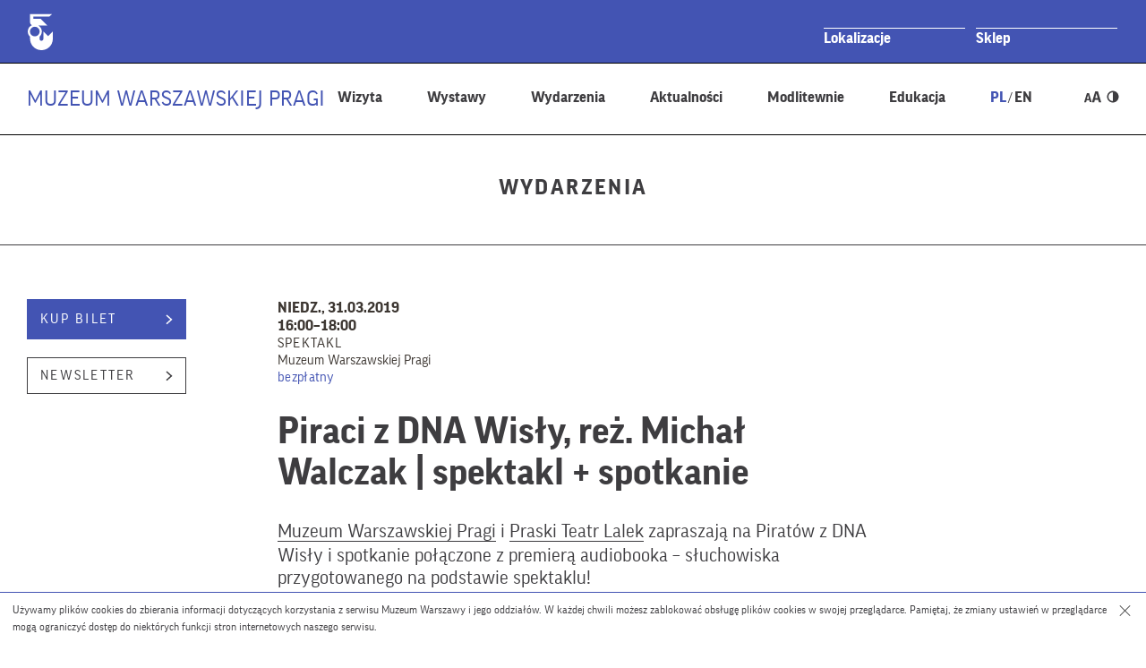

--- FILE ---
content_type: text/css
request_url: https://muzeumpragi.pl/wp-content/themes/muzeum_warszawy_oddzial/stylesheets/css/common-300925.css?ver=1.0
body_size: 17749
content:
/*@import url("//hello.myfonts.net/count/337d26");*/
@font-face {font-family: 'FF Good Pro Bold';src: url('fonts/337D26_0_0.eot');src: url('fonts/337D26_0_0.eot?#iefix') format('embedded-opentype'),url('fonts/337D26_0_0.woff2') format('woff2'),url('fonts/337D26_0_0.woff') format('woff'),url('fonts/337D26_0_0.ttf') format('truetype');}
@font-face {font-family: 'FF Good Pro Italic';src: url('fonts/337D26_1_0.eot');src: url('fonts/337D26_1_0.eot?#iefix') format('embedded-opentype'),url('fonts/337D26_1_0.woff2') format('woff2'),url('fonts/337D26_1_0.woff') format('woff'),url('fonts/337D26_1_0.ttf') format('truetype');}
@font-face {font-family: 'FF Good Pro Bold Italic';src: url('fonts/337D26_2_0.eot');src: url('fonts/337D26_2_0.eot?#iefix') format('embedded-opentype'),url('fonts/337D26_2_0.woff2') format('woff2'),url('fonts/337D26_2_0.woff') format('woff'),url('fonts/337D26_2_0.ttf') format('truetype');}
@font-face {font-family: 'FF Good Pro';src: url('fonts/337D26_3_0.eot');src: url('fonts/337D26_3_0.eot?#iefix') format('embedded-opentype'),url('fonts/337D26_3_0.woff2') format('woff2'),url('fonts/337D26_3_0.woff') format('woff'),url('fonts/337D26_3_0.ttf') format('truetype');}

article,aside,details,figcaption,figure,footer,header,hgroup,nav,section,summary{display:block}audio,canvas,video{display:inline-block}audio:not([controls]){display:none;height:0}[hidden]{display:none}html{font-size:100%;-webkit-text-size-adjust:100%;-ms-text-size-adjust:100%}button,html,input,select,textarea{font-family:sans-serif}body{margin:0}a:focus{outline: #4354b3 dotted 3px;}a:active,a:hover{/* outline:0 */}h1{font-size:2em;margin:.67em 0}h2{font-size:1.5em;margin:.83em 0}h3{font-size:1.17em;margin:1em 0}h4{font-size:1em;margin:1.33em 0}h5{font-size:.83em;margin:1.67em 0}h6{font-size:.67em;margin:2.33em 0}abbr[title]{border-bottom:1px dotted}b,strong{font-weight:normal;font-family: 'FF Good Pro Bold';}blockquote{margin:1em 40px}dfn{font-style:italic}mark{background:#ff0;color:#000}p,pre{margin:1em 0}code,kbd,pre,samp{font-family:monospace,serif;font-size:1em}pre{white-space:pre;white-space:pre-wrap;word-wrap:break-word}q{quotes:none}q:after,q:before{content:'';content:none}small{font-size:80%}sub,sup{font-size:75%;line-height:0;position:relative;vertical-align:baseline}sup{top:-.5em}sub{bottom:-.25em}dl,menu,ol,ul{margin:1em 0}dd{margin:0 0 0 40px}menu,ol,ul{padding:0 0 0 40px}nav ol,nav ul{list-style:none}img{border:0;-ms-interpolation-mode:bicubic}svg:not(:root){overflow:hidden}figure,form{margin:0}legend{border:0;padding:0;white-space:normal}button,input,select,textarea{font-size:100%;margin:0;vertical-align:baseline}button,input{line-height:normal}button,html input[type=button],input[type=reset],input[type=submit]{-webkit-appearance:button;cursor:pointer}button[disabled],input[disabled]{cursor:default}input[type=checkbox],input[type=radio]{box-sizing:border-box;padding:0}input[type=search]{-webkit-appearance:textfield;-moz-box-sizing:content-box;-webkit-box-sizing:content-box;box-sizing:content-box}input[type=search]::-webkit-search-cancel-button,input[type=search]::-webkit-search-decoration{-webkit-appearance:none}button::-moz-focus-inner,input::-moz-focus-inner{border:0;padding:0}textarea{overflow:auto;vertical-align:top}table{border-collapse:collapse;border-spacing:0}::-moz-selection{background:#d0d3d6;text-shadow:none}::selection{background:#d0d3d6;text-shadow:none}img{vertical-align:middle}fieldset{border:0;margin:0;padding:0}textarea{resize:vertical}.chromeframe{margin:.2em 0;background:#ccc;color:#000;padding:.2em 0}

/* Gridpak */
.col{border:0 solid transparent;float:left;-webkit-box-sizing:border-box;-moz-box-sizing:border-box;box-sizing:border-box;-moz-background-clip:padding-box!important;-webkit-background-clip:padding-box!important;background-clip:padding-box!important;}@media screen and (min-width:0px){.row{margin-left: -40px;}.col{border-left-width:40px;padding:0;}.span_1{width:8.33333333333%}.span_2{width:16.6666666667%}.span_3{width:25%;min-height: 1px;}.span_4{width:33.3333333333%}.span_5{width:41.6666666667%}.span_6{width:50%}.span_7{width:58.3333333333%}.span_8{width:66.6666666667%}.span_9{width:75%}.span_10{width:83.3333333333%}.span_11{width:91.6666666667%}.span_12{margin-left:0;width:100%}}



    /*** COOKIEBAR ***/
    #cookiebar {
        position: fixed;
        box-sizing: border-box;
        width: 100%;
        z-index: 100;
        padding: 5px 0;
        background: rgba(255, 255, 255, 1);
        bottom: 0;
        left: 0;
        border-top: 1px solid #4354b3;
    }

    #cookiebar .inner {
        position: relative;
        width: 100%;
        max-width: 1300px;
        margin: 0 auto;
        padding: 5px 14px;
        box-sizing: border-box;
    }

    #cookiebar .inner p,
    #cookiebar .inner a {
        font-size: 12px;
        margin: 0;
        color: #3e3d40;
    }
    #cookiebar .inner a{
        border-bottom: 1px solid #3e3d40;
    }

    #cookiebar .inner p {
        padding-right: 20px;
    }

    #cookiebar .cookies_close {
        top: 7px;
        right: 8px;
        position: absolute;
        float: right;
        width: 16px;
        height: 16px;
        border: 0 !important;
    }

    #cookiebar .cookies_close:before {
        position: absolute;
        top: 0;
        left: 0;
        -webkit-transform: rotate(45deg);
        transform: rotate(45deg);
        content: '';
        display: block;
        width: 1px;
        height: 100%;
        background: #444;
    }

    #cookiebar .cookies_close:after {
        position: absolute;
        top: 0;
        left: 0;
        -webkit-transform: rotate(-45deg);
        transform: rotate(-45deg);
        content: '';
        display: block;
        width: 1px;
        height: 100%;
        background: #444;
    }



/*** MAIN STYLES ***/
body{font-family:'FF Good Pro';font-size:15px;line-height: 1.3em;color:#3e3d40;-webkit-font-smoothing: antialiased;font-smoothing: antialiased;-moz-osx-font-smoothing: grayscale;}
i, cite, em, var, address, dfn {font-style:normal;font-family:'FF Good Pro Italic';}
b i,strong i,b cite,stron cite,b em,strong em,b var,strong var,b address,strong address,b dfn,strong dfn {font-style:normal;font-family:'FF Good Pro Bold Italic';}
a,input,textarea{-webkit-appearance: none;border-radius: 0;}
a,fill,stroke,polyline,path{-webkit-transition:all 0.15s ease-out;-moz-transition:all 0.15s ease-out;transition:all 0.15s ease-out;}
a{border-bottom:1px solid white;line-height: 1;display: inline;color:#fff;text-decoration:none !important;}
h1,h2,h2,h3,h4,h5,h6{color:#3e3d40;font-weight:normal;font-family:'FF Good Pro Bold';}
h1{font-size:42px;}
h1.section_title,
div.section_title,
h2.section_title{text-align:center;}
h3{font-size:21px;line-height: 25px;}
.heading_light{font-size:21px;line-height:30px;width: 400px;font-family:'FF Good Pro';margin-top: 0;}
section{position:relative;overflow:hidden;margin-bottom: 60px;padding: 50px 40px;}
h1.section_title,
div.section_title,
section h2{font-size:24px;line-height: 1.2em;color:#3e3d40;letter-spacing: 0.1em;text-transform:uppercase;margin-top: 0;margin-bottom: 45px;font-family: 'FF Good Pro Bold';}
section .show_more_holder{text-align:center;clear: left;}
section .show_more{padding-top: 40px;clear: left;color:#3e3d40;display:inline-block;text-transform:uppercase;letter-spacing: 0.1em;border: 0 !important;}
section .show_more path{-webkit-transition:0.15s ease-out;}
section .show_more span{display:inline-block;margin-top: 15px;}
.button{display:inline-block;font-family:'FF Good Pro';padding: 12px 14px;font-size:15px;letter-spacing:0.15em;text-transform:uppercase;border:0;}
.button img{float:right;margin-top: 2px;}
.more_button{background-color:#4354b3;}
.more_button svg{margin-left:12px;vertical-align: middle;}
.more_button:hover{background-color:white;color:#4354b3}
.more_button:hover polyline{stroke:#4354b3}
.more_button img{margin-left: 18px;}
.share_button a{color: #3d3732 !important;border:0 !important;}
.socials a:focus{outline: #4354b3 dotted 3px !important;}
#go_to_top{display:none;}
.img_zoom{overflow:hidden;}
.img_zoom img, .img_zoom div{backface-visibility:hidden;-webkit-backface-visibility:hidden;-webkit-transition: all 1s ease-out;t;transition: all 1s ease-out;moz-transition: all 1s ease-out;-webkit-transform: scale(1.01) translateZ(0);transform: scale(1.01) translateZ(0);-moz-transform: scale(1.01) translateZ(0);}
.masonry_item a:hover .img_zoom img,
.exhibitions_page_content a:hover .img_zoom div,
.exhibition a:hover .img_zoom div{-webkit-transform: scale(1.05) translateZ(0);transform: scale(1.05) translateZ(0);-moz-transform: scale(1.05) translateZ(0);}
.reservation_button,.mobile_buttons{display:none;}
.masonry_item a:focus{display: block;}
object{height: calc(100vh - 250px);width:100%;}
.hidden{display:none;}
.center{text-align:center;}


/*** HEADER STYLES ***/
.home .header_holder{border:0;}
.header_holder{position: relative;background-color: #fff;z-index: 3;/* height:110px; */overflow: hidden;border-bottom: 1px solid black;}
.logo{position:absolute;top:30px;left:30px;margin: 0;}
.logo a{border:0;-webkit-transition: none;-moz-transition: none;transition: none;}
header ul,header li{list-style:none;padding:0;}
header li a{display:inline-block;/* width:100%; */font-family:'FF Good Pro Bold';color: #87888a;font-size:17px;border: 0;}
header li a:hover{color:#4354b3}
header li{display: inline-block;vertical-align: top;width: 100%;line-height: 1.2em;padding:5px 0 7px;margin-right: 12px;width: 158px;border-top: 1px solid #87888a;}
header .menu{position: relative;margin-right: 15px;margin-top:31px;margin-bottom: 22px;float:right;width: 520px;}
header li.current-menu-item,
.home header li,
header .menu.active li.menu-item-has-children,
header .menu.active li.menu-item-has-children li{border-top:1px solid #4354b3;}
header li.current-menu-item a,
.home header li a,
header .menu.active li.menu-item-has-children a,
.lang .current{color:#4354b3;}
header .menu .sub-menu li a:hover{color:#8c96cb;}
header .sub-menu li{position:relative;width: 100%;}
header .sub-menu li:after{position:absolute;top:-1px;left:0;content:'';display:inline-block;border-top:1px solid #4354b3;width:100%;height:1px;}
header .menu.active li a{color:#87888a;}
header .menu.active li{border-top:1px solid #87888a;}
.menu_holder .sub-menu{visibility:hidden;position:absolute;margin-top:7px;width: 331px;}
.menu_holder .sub-menu li a{font-size:14px;font-family:'FF Good Pro'}
.menu_holder .sub-menu.active{visibility:visible;position:relative;}
.lang{margin-left: 3px;}
.lang.mobile-menu{display:none;}
#menu-menu-en .lang{margin: 0;}
.lang a{font-size:12px;width: auto;text-transform: uppercase;}
.lang span{margin:0 2px;}
.view-mode{position:absolute;margin-top: 1px;right:0;width: auto;border: 0 !important;}
.view-mode #larger-typo{margin-right:6px;}
.view-mode svg{cursor:pointer;}
.larger-typo:not(.contrast-mode) #larger-typo path:not(.transparent-bg){fill:#4354b3 !important;}
.oddzial_mw .view-mode{position: relative;right: auto;margin-top: 1px;min-width: 47px;}
.oddzial_mw .larger-typo{margin-right: 6px;}

/*******************/
/*** HOME STYLES ***/
/*******************/
.home .main_wrapper{position: relative;z-index: 1;}
body:not(.oddzial_mw) .home .main_wrapper{display:flex;}
body:not(.oddzial_mw) .home .info_box{order:1;}
body:not(.oddzial_mw) .home .events{order:2;}
body:not(.oddzial_mw) .home .exhibitions{order:3;}
body:not(.oddzial_mw) .home .collections{order:4;}
.home_slider{z-index: 0;top: 0;width:100%;height: calc(100vh - 109px);}
.cycle-slideshow{z-index:1;width:100%;height:100%;}
.home_slider .slide{width:100%;height:100%;display: none;}
.home_slider .slider_overlay{opacity: 0;position: fixed;-webkit-transform: translate3d(0,0,0);-webkit-backface-visibility: hidden;backface-visibility: hidden;width: 100%;height:100%;top:0;left:0;z-index:2; /*background: rgba(0,0,0,0);background: -moz-linear-gradient(top, rgba(0,0,0,0) 0%, rgba(0,0,0,0) 40%, rgba(0,0,0,0.25) 64%, rgba(0,0,0,0.37) 100%);background: -webkit-gradient(left top, left bottom, color-stop(0%, rgba(0,0,0,0)), color-stop(40%, rgba(0,0,0,0)), color-stop(64%, rgba(0,0,0,0.25)), color-stop(100%, rgba(0,0,0,0.37)));background: -webkit-linear-gradient(top, rgba(0,0,0,0) 0%, rgba(0,0,0,0) 40%, rgba(0,0,0,0.25) 64%, rgba(0,0,0,0.37) 100%);background: -o-linear-gradient(top, rgba(0,0,0,0) 0%, rgba(0,0,0,0) 40%, rgba(0,0,0,0.25) 64%, rgba(0,0,0,0.37) 100%);background: -ms-linear-gradient(top, rgba(0,0,0,0) 0%, rgba(0,0,0,0) 40%, rgba(0,0,0,0.25) 64%, rgba(0,0,0,0.37) 100%);background: linear-gradient(to bottom, rgba(0,0,0,0) 0%, rgba(0,0,0,0) 40%, rgba(0,0,0,0.25) 64%, rgba(0,0,0,0.37) 100%);filter: progid:DXImageTransform.Microsoft.gradient( startColorstr='#000000', endColorstr='#000000', GradientType=0 );*/}
.home_slider .slider_overlay {background: rgba(0,0,0,0.30);}
.home_slider .slide_image{position: fixed;-webkit-transform: translate3d(0,0,0);-webkit-backface-visibility: hidden;backface-visibility: hidden;top: 0;left: 0;width:100%;height:100%;background-size: cover;background-position: 50% 50%;background-repeat:no-repeat;}
.home_slider .slide_image_blurred{z-index:1;-webkit-filter: blur(1.5vh);-moz-filter: blur(1.5vh);-o-filter: blur(1.5vh);-ms-filter: blur(1.5vh);filter: blur(1.5vh);width: 104%;height: 104%;left: -2%;top: -2%;}
.home_slider .slide_info{position:absolute;z-index:3;bottom:60px;left:130px;}
.home_slider .slide h2{font-size:42px;line-height: 1.1em;font-family:'FF Good Pro Bold';color:white;margin-bottom: 15px;}
#slider_nav{position:absolute;z-index:2;top:50%;margin-top: -18px;width:100%;padding: 0 30px;box-sizing: border-box;-webkit-box-sizing: border-box;}
#slider_nav svg{width: 43px;height: 43px;}
#slider_nav .prev_slide{border:0;float:left;}
#slider_nav .next_slide{border:0;float:right;}
#slider_nav a ellipse{-webkit-transition:all 0.25s ease-out;-moz-transition:all 0.25s ease-out;transition:all 0.25s ease-out;}
#slider_nav a:hover ellipse{/* stroke:#b1b3b4; */opacity: 0.6;}
.slider_pager{position:absolute;z-index:2;bottom: 24px;right:30px;}
.slider_pager span a{display:block;width:100%;height:100%;border: 0;}
.slider_pager span{position:relative;margin: 0 4px;display:inline-block;border-radius:100%;-webkit-border-radius:100%;background:white;width: 12px;height: 12px;opacity:0.5;}
.slider_pager .cycle-pager-active{opacity:1;}
.home_page_content .events .row{margin-top:-70px;}

.main_wrapper{position: relative;z-index: 1;width:1260px;margin:0 auto;}

.counter{
    position: absolute;
    right: 540px;
    top: 31px;
    cursor: pointer;
}
.counter small{
    display: none !important;
}
.counter .widget{float: left;width: 280px;}
.counter h3{
    color:#4354b3;
    margin: 0;
    float: left;
    font-size: 21px;
    line-height: 24px;
    margin-right: 25px;
    margin-top: 0;
}
.countdown_section{width:62px;float:left;text-align:center;margin:0;text-transform:uppercase;color:#4354b3;font-family: 'FF Good Pro Bold';font-size:15px}
.countdown_amount{text-align:center;margin:0 auto;font-family:'FF Good Pro';color: #fff;border-radius:100%;background:#4354b3;width:50px;height:50px;display:block;font-size:21px;margin-bottom:-12px;padding-top:16px;-webkit-box-sizing: border-box;box-sizing: border-box;}

/* SECTION INFO BOX */
.info_box{background-color: rgba(67,84,179,0.9);color: white;overflow: hidden;}
.info_box *{color:white;}
.info_box a:hover{color:#9ea7d3;border-bottom:1px solid #9ea7d3;}
.info_box .col{padding:0 20px;}
.info_box .button{display:block;clear:left;}
.info_box .buttons{position:absolute;bottom:50px;}
.socials{margin-top: 40px;}
.socials a{margin: 0 3px;display:inline-block;vertical-align:top;width:44px;height:44px;background-image: url(../../img/socials.svg);background-repeat:no-repeat;border:0 !important;}
.info_box a:focus,
.socials a:focus{outline: #fff dotted 3px;}
.permanent_exhibition .socials a{background-image: url(../../img/socials.svg);}
.permanent_exhibition .socials a:hover{background-image:url(../../img/socials_hover.svg);}
.socials a:hover{background-image:url(../../img/socials_hover.svg);}
.socials .facebook{margin-left:0;background-position: -2px -1px;}
.socials .instagram{background-position: -56px -1px;}
.socials .youtube{background-position: -111px -1px;}
.socials .twitter{background-position: -165px -1px;}
.socials .mail{background-position: -219px -1px;}
.button.buy_ticket_button{width: 148px;background: white;color: #4354b3;margin:0 0 20px;padding: 14px 14px;border: 1px solid #4354b3 !important;}
.button.buy_ticket_button:hover{background:#a2a8cf;color:#4354b3;}
.home .button.buy_ticket_button:hover{
    background: transparent;
    color: #fff;
    border: 1px solid #fff !important;
}
.home .button.buy_ticket_button{margin-top:42px;border: 1px solid #fff !important;padding: 13px 14px;}
.button.newsletter_button,
.button.share_button{width: 148px;border:1px solid white;cursor:pointer;}
.button.newsletter_button.white{
    border-color: white;
}
.button.newsletter_button:hover{color:white;border:1px solid #a2a8cf}


/* SECTION EXHIBITIONS */
.exhibitions{background:white;}
.exhibitions .show_more{padding-top: 3px;}
.exhibitions .show_more path{fill:#3f3e40}
.exhibitions .show_more:hover path{fill:#a9a8a6}
.exhibition{padding:0 20px;margin-bottom:20px;height:342px;}
.exhibition a{color:#3e3d40;}
.exhibition a:focus{display: block;}
.exhibition h3{margin: 0.8em 0 0.1em;}
.exhibition p{margin-top:0;}
.exhibition img{width:100%;height:auto;}

/* SECTION EVENTS */
.events{background:rgba(255,255,255,0.9);}
.events .row{padding: 0;clear: both;}
.events .show_more path{fill:#3f3e40}
.events .show_more:hover path{fill:#a9a8a6}
.event{padding:0 20px;margin: 70px 0 0;height: 267px;overflow: hidden;list-style: none;}
.event a{position: relative;display:block;padding: 15px 15px;height: 235px;background:white;border: 1px solid #b1b3b4;color: #3e3d40;-webkit-transition: border 0.15s ease-out;-moz-transition: border 0.15s ease-out;transition: border 0.15s ease-out;}
.event a:hover{border:1px solid #3d3732;}
.event .event_tag ,.event .cat{margin:0;letter-spacing: 0.05em;text-transform: uppercase;padding-bottom:5px;}
.event .cat span{display:block;margin-top:4px;}
.event h3{margin-top:10px;}
.event .event_date_place{position:absolute;left: 0;padding: 0 15px;-webkit-box-sizing: border-box;box-sizing: border-box;width: 100%;bottom:12px;height: auto;min-height: 57px;}
.event .event_date_place:after{position:absolute;top:-14px;content:'';display:block;width:100%;height:1px;background:#87888a;margin-left:-15px;}
.event .duration.time,
.event .date{font-size:17px;display: block;font-family:'FF Good Pro Bold';line-height: 20px;color:#87888a;margin:0;text-transform: uppercase;}
.event .duration.time, .event .date {color: #3e3d40;}
.event .date{/* position:absolute; */bottom: 37px;}
.event .place{/* position: absolute; */top: 188px;color:#87888a;font-size: 15px;font-family: 'FF Good Pro';}
.event .place {color: #3e3d40;}
.em-search-wrapper{position:relative;z-index:1;margin-bottom:60px;}
#search_results{z-index:0;}


/* SECTION COLLECTIONS */
.collections{background:rgba(62,61,64,0.9);padding: 50px 50px;}
.collections .show_more{padding-top:16px;}
.collections .show_more:hover path{fill:#a9a8a6;}
.collections *{color:white;}
.collections .row{width:100%;margin-left: -10px;}
.collections a:hover{color:#9e9d9b;border-bottom:1px solid #9e9d9b;}
.collections .heading_light{margin-left: 10px;margin-bottom: 55px;}
.collections .col{border-left-width:20px;padding-bottom: 10px;}
.collection img{width:100%;height:auto;}
.collection *{color:white !important;line-height:1 !important}
.collection p{margin-top: 0.6em;line-height: 1.3em !important;}
.collection a:focus{display: block;}
.collections a:focus{outline:#fff dotted 3px}

/*** PAGE VISIT ***/
.visit_page_content{background:#fbfbfb;overflow: hidden;}
.visit_page_content section{padding:50px 0;}
.visit_page_content section .row{position:relative;clear: both;padding-top: 20px;}
.visit_page_content section .row .col{font-size:21px;line-height:27px;margin-bottom:60px;}
.visit_page_content section .row .col a{border-bottom:1px solid #3e3d40;line-height: 1.4em;}
.visit_page_content section .row .col a:not(.button):hover{color:#4354b3;border-bottom:1px solid #4354b3}
.visit_page_content section .row .span_6:first-child{clear:left;padding-right: 200px;}
.visit_page_content .dojazd_maly_tekst{margin-top: 2em;font-size:15px;line-height: 1.3;}
/*.visit_page_content section .row:before{content:'';position:absolute;top:0;left: 40px;display:block;background:#000;height:1px;width: 1260px;}*/
.visit_page_content section .col a{color: #3e3d40;border-bottom:1px solid #3e3d40}
.visit_page_content .col h2{font-size:42px;text-transform: none;letter-spacing: 0;}
.visit_page_content h6{font-size:15px;line-height: 1.2em;margin: 1em 0;font-family:'FF Good Pro';}
.visit_page_content .button.buy_ticket_button{background:#4354b3;color:white;}
.visit_page_content .main_wrapper_inner_holder > li h2{border-top: 1px solid black;padding-top: 8px;}
.visit_page_content h2 a.expand{display: block;font-size:42px;color:#3e3d40;letter-spacing: -0.01em;border:0 !important;text-transform: initial;}
.visit_page_content .expand:hover{color:#a9a8a6}
.visit_page_content .expand:hover *{stroke:#a9a8a6}
.visit_page_content a .svg{float:right;margin-top:10px;-webkit-transition:transform 0.15s ease-out;-moz-transition:transform 0.15s ease-out;transition:transform 0.15s cubic-bezier(0.25, 0.46, 0.45, 0.94);width: 22px;}
.visit_page_content a polyline{-webkit-transition:all 0.15s ease-out;-moz-transition:all 0.15s ease-out;transition:all 0.15s cubic-bezier(0.25, 0.46, 0.45, 0.94);}
/*.visit_page_content a:hover polyline{stroke:#a9a8a6}*/
.visit_page_content .read_more_button.button:hover{border-color:#a9a8a6;}
.visit_page_content li.active a .svg{-webkit-transform:rotate(180deg);transform:rotate(180deg);-moz-transform:rotate(180deg);}
.visit_page_content:not(.list_template) li,.visit_page_content ul{list-style:none;padding: 0;overflow: hidden;}
.visit_page_content .main_wrapper_inner_holder > li{margin-bottom:25px;}


/* LIST TEMPLATE */
.list_template .span_6 ul,
.list_template .span_6 ol{padding-left:15px;}
.list_template section .section_content{padding-top:0}
.list_template .row .col:first-child{padding-right:0 !important;}

.acf-map {width: 100%;height: 400px;border:0;}
.acf-map img {max-width: inherit !important;}

/*** PAGE EVENTS ***/
.events_page_content{background:#fbfbfb;overflow:hidden;}
.events_page_content section{padding-left:0;padding-right:0;}
.events_page_content .events{background:transparent;}
.events_page_content #search_results{clear:left;min-height:880px;width: 1220px;}
.events_page_content #search_results .row{/* margin-left:-20px; */}
.events_page_content #search_results .event_day{display:none;}

.events_page_content #search_results.events_by_list .event .event_date_place:after{display:none;}
.events_page_content #search_results.events_by_list .event_date_place{position:relative;width:100%;bottom:0;height:auto;}
.events_page_content #search_results.events_by_list{width:100%;padding-top: 60px;}
.events_page_content #search_results.events_by_list .event_day{display:block;width: 100%;background: #414042;padding: 0 40px;box-sizing: border-box;-webkit-box-sizing: border-box;height: 52px;line-height: 52px;float: left;color: white;font-family: 'FF Good Pro Bold';font-size: 24px;text-transform: uppercase;}
.events_page_content #search_results.events_by_list .masonry{width: 1220px;height:auto !important;margin-left: 0;}
.events_page_content #search_results.events_by_list .event{position:relative !important;width:100%;background: white;left:0 !important;top:0 !important;height: 140px;margin: 0;padding: 20px 40px;border: 0;border-bottom: 1px solid #808285;}
.events_page_content:not(.events_calendar) #search_results.events_by_list div:last-child{border-bottom:0;}
.events_page_content #search_results.events_by_list .event a{border:0;height: auto;padding: 0;}
.events_page_content #search_results.events_by_list .event h3{margin-top:0;}
.events_page_content #search_results.events_by_list .event_cat_name{float:left;max-width:calc(100% - 200px);}
.events_page_content #search_results.events_by_list .event_date_place{width:200px;float:right;}
.events_page_content #search_results.events_by_list .event .date,
.events_page_content #search_results.events_by_list .event .place{position:relative;bottom:0;top: 0px;color: #807c7a;}
.events_page_content #search_results.events_by_list .event .date{font-size:17px;color: #807c7a;}
.events_page_content .filter_btn{display:none;}
.events_page_content .filter_btn h2{letter-spacing: 0.03em;}

.events_page_content .events_view{font-size:21px;}
.events_page_content .block_view{position:relative;margin-left:15px;border:1px solid #4354b3;box-sizing:border-box;-webkit-box-sizing:border-box;display:inline-block;width:34px;height:34px;background:#fff;vertical-align:middle;}
.events_page_content:not(.events_calendar) .block_view:hover span{border:1px solid #3d3732}
.events_page_content:not(.events_calendar) .block_view:hover{border:1px solid #3d3732}
.events_page_content:not(.events_calendar) .block_view.active{background:#4354b3}
.events_page_content:not(.events_calendar) .block_view.active:hover span,
.events_page_content:not(.events_calendar) .block_view.active span{border:1px solid white;}
.events_page_content:not(.events_calendar) .block_view span{position:absolute;width:6px;height:6px;border:1px solid #4354b3;}
.events_page_content:not(.events_calendar) .block_view span:nth-child(1){top:7px;left:7px;}
.events_page_content:not(.events_calendar) .block_view span:nth-child(2){top: 17px;left:7px;}
.events_page_content:not(.events_calendar) .block_view span:nth-child(3){top:7px;left: 17px;}
.events_page_content:not(.events_calendar) .block_view span:nth-child(4){top: 17px;left: 17px;}
.events_page_content:not(.events_calendar) .list_view{position:relative;margin-left:18px;border:0;display:inline-block;width:34px;height:34px;border:1px solid #4354b3;box-sizing:border-box;-webkit-box-sizing:border-box;vertical-align:middle;}
.events_page_content:not(.events_calendar) .list_view.active{background:#4354b3}
.events_page_content:not(.events_calendar) .list_view.active span{background:white;}
.events_page_content:not(.events_calendar) .list_view:hover{border:1px solid #3d3732;background:white;}
.events_page_content:not(.events_calendar) .list_view:hover span{background:#3d3732}
.events_page_content:not(.events_calendar) .list_view.active:hover span{background:#fff;}
.events_page_content:not(.events_calendar) .list_view span{position:absolute;width:18px;height:1px;background:#4354b3;}
.events_page_content:not(.events_calendar) .list_view span:nth-child(1){top:7px;left:7px;}
.events_page_content:not(.events_calendar) .list_view span:nth-child(2){top:13px;left:7px;}
.events_page_content:not(.events_calendar) .list_view span:nth-child(3){top:19px;left:7px;}
.events_page_content:not(.events_calendar) .list_view span:nth-child(4){top:25px;left:7px;}

.events_page_content .event_filters{position:relative;z-index:5;margin-bottom:24px;height: 64px;}
.events_page_content .event_filters + .event_filters{z-index:4;padding-bottom: 60px;margin-bottom: 0;border-bottom: 1px solid #000;}
.events_page_content .event_filters .event_filters_inner{position:absolute;width:100%;padding: 0 20px;box-sizing: border-box;-webkit-box-sizing: border-box;}
.events_page_content .top_nav{padding: 0 20px;box-sizing: border-box;-webkit-box-sizing: border-box;overflow:hidden;margin-bottom: 35px;padding-bottom: 32px;border-bottom: 1px solid #000;}
.events_page_content .top_nav .col{padding: 0 20px;}
.events_page_content .event_filters .col{padding: 0 20px;font-size:21px;color: #666666;}
.events_page_content .event_filters span{display:block;margin-bottom: 3px;}
.events_page_content .event_filters ul{padding:0;margin:0;}
.events_page_content .event_filters li{list-style:none;padding: 6px 8px;text-transform: uppercase;border-bottom: 1px solid #666;cursor: pointer;}
.events_page_content .event_filters li.selected,.events_page_content .event_filters li:hover{background:#4354b3;color:white;}
.events_page_content .event_filters li.selected a,.events_page_content .event_filters li:hover a{color:white;}
.events_page_content .event_filters a{border:0;color:#3e3d40;}
.events_page_content .event_filters .date_picker_holder{position:relative;background: white;}
.events_page_content .event_filters .date_picker_holder.active{box-shadow:5px 5px 7px rgba(100,100,100,0.5);-webkit-box-shadow:5px 5px 7px rgba(100,100,100,0.5);}
.events_page_content .event_filters .date_picker{-webkit-transition:border 0.15s ease-out;transition:border 0.15s ease-out;-moz-transition:border 0.15s ease-out;position: relative;z-index: 1;border: 1px solid #a7a9ac;color: #666666;background: transparent;font-family:'FF Good Pro';font-size:15px;width:100%;box-sizing:border-box;-webkit-box-sizing: border-box;-moz-box-sizing:border-box;padding: 7px 8px;cursor: pointer;line-height: 1.2em;}
.events_page_content .event_filters .date_picker:focus{outline: #4354b3 dotted 3px;}
.events_page_content .event_filters .date_picker:hover{border:1px solid #3d3732;}
.events_page_content .event_filters .arrow_expand{-webkit-transition:all 0.2s ease-out;-moz-transition:all 0.2s ease-out;transition:all 0.2s ease-out;position:absolute;z-index: 0;top:13px;cursor: pointer;right:12px;}
.events_page_content .event_filters .arrow_expand .st0{fill:none;stroke:#414042;stroke-width:1.4;}
.events_page_content .event_filters .date_picker_holder.active .arrow_expand,
.events_page_content .event_filters .event_filter_holder.active .arrow_expand{-webkit-transform:rotate(180deg);-moz-transform:rotate(180deg);transform:rotate(180deg);}
.events_page_content .event_filter_holder{font-size:15px;background:white;border:1px solid #a7a9ac;-webkit-transition: border 0.15s ease-out;transition:border 0.15s ease-out;-moz-transition:border 0.15s ease-out;}
.events_page_content .event_filter_holder.active{box-shadow: 5px 5px 7px rgba(100,100,100,0.5);-webkit-box-shadow: 5px 5px 7px rgba(100,100,100,0.5);}
.events_page_content .event_filter_holder:hover{border:1px solid #3d3732}
.events_page_content .current_filter{position: relative;cursor:pointer;padding: 8px 8px;height: 32px;box-sizing:border-box;-webkit-box-sizing:border-box;text-transform: uppercase;}
.events_page_content .current_filter span{height: 18px;overflow:hidden;}
.events_page_content .event_filter{display:none;border-top: 1px solid #666;}

.events_page_content .event_filters .ui-datepicker{font-size:15px;border:1px solid #a7a9ac;border-top: 0;z-index: 3 !important;background: white;padding-bottom:8px;box-sizing: border-box;-webkit-box-sizing: border-box;}
.events_page_content .event_filters .ui-datepicker a{color:#8c8e90;font-family:'FF Good Pro Bold';padding: 8px 12px;background-repeat: no-repeat;background-position: 50%;margin-top: 1px;}
.events_page_content .event_filters .ui-datepicker-prev{-webkit-transform:rotate(180deg);-moz-transform:rotate(180deg);transform:rotate(180deg);float:left;cursor:pointer;display:block;background-image:url('../../img/arrow_right_white.svg');width:8px;height:12px;text-indent:-9999px;}
.events_page_content .event_filters .ui-datepicker-next{float:right;cursor:pointer;display:block;background-image:url('../../img/arrow_right_white.svg');width:8px;height:12px;text-indent:-9999px;}
.events_page_content .event_filters .ui-datepicker-title{text-align: center;padding-top: 6px;}
.events_page_content .event_filters .ui-datepicker-title span{display:inline-block;}
.events_page_content .event_filters .ui-datepicker .ui-datepicker-header{background:#4354b3;color:white;height: 32px;}
.events_page_content .event_filters .ui-datepicker .ui-datepicker-calendar{width:100%;margin-top: 6px;}
.events_page_content .event_filters .ui-datepicker .ui-datepicker-calendar span{font-family:'FF Good Pro Bold';font-weight:normal;color:#666;}
.events_page_content .event_filters .ui-datepicker .ui-datepicker-calendar td{text-align:center;padding: 3px;}
.events_page_content .event_filters .ui-datepicker .ui-datepicker-calendar td a{-webkit-transition:0.1s ease-out;transition:0.1s ease-out;-moz-transition:0.1s ease-out;display:block;padding: 10px 0;border:1px solid #808285;}
.events_page_content .event_filters .ui-datepicker .ui-datepicker-calendar td a:hover{color:white;background:#4354b3;border:1px solid #4354b3;}

.events_page_content #search_text{width:100%;font-family: 'FF Good Pro';font-size: 15px;padding: 8px 8px;box-sizing: border-box;-webkit-box-sizing: border-box;-moz-box-sizing: border-box;border: 1px solid #a7a9ac;}
.events_page_content #search_text:focus{outline: #4354b3 dotted 3px;}
.events_page_content #search_form{position:relative;width: 100%;}
.events_page_content #search_submit{position:absolute;cursor: pointer;top:0;right:2px;border:0;background-repeat:no-repeat;background-position:50%;background-color:transparent;background-image:url(../../img/search.svg);width: 34px;height:34px;outline:none !important;}

.events_page_content #search_results {clear: left;min-height: 660px;width: 1220px;margin: 0 auto;}

/* NEW LAYOUT */
.events_calendar{background:white;padding:0 30px;}
.events_calendar .main_wrapper{width:100%;max-width: 1366px;}
.events_calendar .event_filters_inner{display:flex;align-items:flex-start;}
.events_calendar .filters_holder{border-top:1px solid;}
.events_calendar #filters{position:relative;}
.events_calendar .months-nav{position: absolute;display:flex;align-items:center;justify-content:center;width: 100%;max-width: 400px;left: 50%;top: 63px;transform: translate(-50%,0);}
.events_calendar .months-nav a{border:0;}
.events_calendar .current-month{font-size:24px;text-transform:capitalize;margin: 0 28px;letter-spacing: 0.05em;}
.events_calendar #search_results{width:100%;padding-top: 60px;}
.events_calendar #search_results.loading:before{content:'Ładowanie...';display:block;text-align: center;font-size:17px;margin-top:40px;}
[data-lang="en"] .events_calendar #search_results.loading:before{content:'Loading...';}
.events_calendar #search_results.loading .results{opacity:0;}
.events_calendar #search_results .event_day{display:block;width: 14.2857%;box-sizing: border-box;}
.events_calendar .events_view_title{font-size:17px;letter-spacing:0.01em;margin: 15px 0 14px;}
.events_calendar .top_nav{padding: 0;margin-bottom: 0;border: 0;position:relative;}
.events_calendar .top_nav .col{padding: 0 0 25px;}
.events_calendar .day-nav{display:none;}
.events_calendar.list-view .day-nav{display:block;padding-top: 30px;}
.events_calendar .days{display:flex;font-family:'FF Good Pro Bold';margin: 0 -8px;white-space: nowrap;will-change: transform;user-select: none;overflow: hidden;padding-bottom: 20px;}
.events_calendar .days .month-day{display:flex;flex-direction:column;border:1px solid;width:60px;height:60px;border-radius:100%;align-items:center;justify-content:center;text-align:center;margin: 0 8px;flex-shrink: 0;cursor: pointer;}
.events_calendar .days .month-day.active{background:#4354b3;color:white;border-color:#4354b3;}
.events_calendar .days.active{cursor:grabbing;cursor:-webkit-grab;}
.events_calendar .day-num{font-size:17px;}
.events_calendar .days .month-day:after{content:'';display:inline-flex;font-size:12px;margin-top:-4px;}
.events_calendar .days .month-day[data-day="1"]:after{content:'PN';}
.events_calendar .days .month-day[data-day="2"]:after{content:'WT';}
.events_calendar .days .month-day[data-day="3"]:after{content:'ŚR';}
.events_calendar .days .month-day[data-day="4"]:after{content:'CZ';}
.events_calendar .days .month-day[data-day="5"]:after{content:'PT';}
.events_calendar .days .month-day[data-day="6"]:after{content:'SO';}
.events_calendar .days .month-day[data-day="7"]:after{content:'ND';}
.events_calendar .filter_btn{display:block;position:absolute;right:0;top: 15px;font-size:17px;display: flex;align-items: center;border: 0;}
.events_calendar .filter_btn h4{margin: 0;display: inline-block;}
.events_calendar .arrow_expand{width:20px;height:15px;margin-left: 12px;margin-top: -2px;transition: 0.3s;}
.events_calendar .arrow_expand polyline{fill:none;stroke:black;stroke-width: 2;}
.events_calendar .filter_btn.active .arrow_expand{transform:rotate(180deg);}
.events_calendar .block_view{margin:0;}
.events_calendar .list_view{margin-left: 30px;box-sizing:border-box;-webkit-box-sizing:border-box;vertical-align:middle;}
.events_calendar .top_nav .mode{position: relative;padding:4px 6px;border-radius:7px;width:54px;height:54px;display:inline-flex;align-items:center;justify-content:center;border: 1px solid black;}
.events_calendar .events_view .block_view svg{width:40px;height:40px;}
.events_calendar .events_view .list_view svg{width:32px;height:32px;}
.events_calendar .block_view svg *{stroke:black !important;stroke-width:1px !important;}
.events_calendar .events_view a.mode.active svg *{stroke:white !important;}
.events_calendar .events_view a.mode.active{background:#4354b3;border:1px solid #4354b3;}
.events_calendar .events_view span{position:absolute;bottom: -25px;left: 0;color: black;white-space: nowrap;font-size: 17px;}
.events_calendar .events_view .active span{color:#4354b3;}
.events_calendar #search_text,
.events_calendar .event_filter_holder{border-color:black;}
.events_calendar .event_filters .arrow_expand{width:20px;height:15px;top:11px;right:10px;}
.events_calendar .event_filters .arrow_expand .st0{stroke-width:2;}
.events_calendar #search_text,
.events_calendar .current_filter{padding:10px;height: 36px;font-size: 17px;}
.events_calendar #search_form{margin-top:23px;}
.events_calendar #search_text{height:38px;}
.events_calendar #search_submit{width: 20px;height: 20px;background-size: 100%;filter: brightness(0);top: 9px;right: 10px;}
.events_calendar .event_filters .event_filters_inner{position: relative;padding:0;}
.events_calendar .event_filters .col{position: relative;padding:0;}
.events_calendar .event_filters .col > span{font-size:17px;font-family:'FF Good Pro Bold';color:black;margin: 0 0 5px;}
.events_calendar .event_filters{display:none;height: auto;margin-bottom: 0;padding: 25px 0;}
.events_calendar .event_filter_holder{position:absolute;width: calc(100% - 2px);}
.events_calendar .day-date{text-transform:uppercase;font-size:24px;margin: 0 0 20px;}
.events_calendar .events-by-day{border:1px solid;padding: 25px 40px 0;}
.events_calendar .day-events{display:flex;flex-wrap: wrap;margin: 0 -20px;}
.events_calendar .day-event{position: relative;border:1px solid;box-sizing: border-box;width: calc(33.33333% - 40px);margin: 0 20px 40px;}
.events_calendar .day-event figure{position:relative;}
.events_calendar .day-event img{position:absolute;width:100%;height:100%;object-fit:cover;top:0;left:0;}
.events_calendar .day-event .event-info{padding:20px;}
.events_calendar .day-event a{display:block;color:#3e3d40;}
.events_calendar .day-event-info{margin-bottom:30px;}
.events_calendar .day-event-info .cat{font-size:17px;text-transform:uppercase;margin: 0 0 8px;}
.events_calendar .day-event-info h3{margin:0;}
.events_calendar .day-event-place-hour{padding-top:20px;display:flex;flex-direction:column;flex-wrap:none;}
.events_calendar .day-event-hour{font-size:17px;margin-bottom: 5px;}
.events_calendar .day-event-place-hour:before{content:'';width:100%;position:absolute;height:1px;background:black;left:0;margin-top:-20px;}

.calendar .calendar-header{display:flex;text-align:center;padding: 0 0 20px;}
.calendar#search_results .calendar-header .event_day{border:0;font-size:17px;}
.calendar .week{display:flex;width: 100%;box-sizing: border-box;border-left: 1px solid #c8c8c8;border-right: 1px solid #c8c8c8;border-bottom: 1px solid #c8c8c8;}
.calendar .first-week{justify-content: flex-end;border-top: 1px solid #c8c8c8;}
.calendar .first-week:empty{display:none;}
.calendar .first-week:empty + .week{border-top: 1px solid #a7a9ac;}
.calendar .day-num{display:block;text-align:center;font-size: 24px;font-family: 'FF Good Pro Bold';margin: 20px 0;}
.calendar .event_day:first-child:not([data-day="pon."]){border-left:1px solid #a7a9ac;}
.calendar .event_day:not(:last-child){border-right: 1px solid #c8c8c8;}
.calendar .week:last-child .event_day:last-child:not(:nth-child(7)){border-right:1px solid #a7a9ac}
.calendar .event h3{font-size:17px;margin: 0 0 1.5em;word-break: break-word;}
.calendar .cat{font-size:12px;}
.calendar .event{padding:0;position: relative;left: -1px;margin: 15px 0;height:auto;border: 1px solid black;width: 100%;}
.calendar .event a{height:auto;border: 0;padding: 10px 8px 6px;}
.calendar .event .event_date_place{position:relative;bottom:initial;min-height:0;padding:0;}
.calendar .event .event_date_place{font-size: 15px;line-height: 1.3;}
.calendar .event .event_date_place b,.calendar .event .event_date_place span{display:block;margin-bottom: 2px;}
.calendar .event .event_date_place:after{width:calc(100% + 30px);top: -10px;}


/*** SINGLE EVENT ***/
#reservation{color:white;display:none;position:fixed;background:#4354b3;width:100%;height:100%;left:0;top:0;z-index: 10000;}
#reservation .reservation_holder{padding-top:100px;margin:0 auto;width:1220px;}
#reservation .row{width:100%;}
#reservation *{color:white;}
.em-booking-form-details{
    padding: 0 !important;
}
.em-booking-form-details{width:100% !important;}
div.em-booking-message-success{
    background: transparent !important;
    border: 1px solid white !important;
    border-radius: 0 !important;
}
[for=booking_comment],[name="booking_comment"]{display:none !important}
#reservation .send_button,#reservation input[type="submit"]{-webkit-transition:all 0.2s ease-out;-moz-transition:all 0.2s ease-out;transition:all 0.2s ease-out;text-transform:uppercase;color:white !important;background:transparent !important;border:1px solid white !important;margin-top:10px !important;width: auto !important;padding: 8px !important;}
#reservation .send_button:hover,#reservation input[type="submit"]:hover{background:white;color:#4354b3;border:1px solid #9ea7d3 !important;}
#reservation select,
#reservation option{cursor:pointer;color:#4354b3;}
#reservation input,
#reservation select{margin-top:5px;font-family:'FF Good Pro';width:100%;border:0;padding:5px 4px;color:#4354b3;margin-bottom:20px;box-sizing:border-box;-webkit-box-sizing:border-box;}
#reservation h2{padding-top: 8px;margin-bottom:30px;border-top:1px solid white;}
#reservation .reservation_close{
    position: absolute;
    right:30px;
    top: 30px;
    vertical-align: top;
    width: 40px;
    height: 40px;
    background-repeat: no-repeat;
    border-radius: 100%;
    -webkit-border-radius: 100%;
    -moz-border-radius: 100%;
    border: 1px solid #fff;
    box-sizing: border-box;
}
#reservation .reservation_close:hover{border:1px solid #9ea7d3}
#reservation .reservation_close span:first-child{
    height: 2px;
    width: 20px;
    background: #fff;
    position: absolute;
    top: 18px;
    left: 9px;
    -moz-transform: rotate(-45deg);
    transform: rotate(-45deg);
}
#reservation .reservation_close span:nth-child(2){
    height: 2px;
    width: 20px;
    background: #fff;
    position: absolute;
    top: 18px;
    left: 9px;
    -moz-transform: rotate(45deg);
    transform: rotate(45deg);
}
div#em-loading {background:transparent !important; opacity:1 !important; filter:alpha(opacity=100) !important; }


.single_event_page .section_title{padding-bottom:50px;border-bottom: 1px solid #3e3d40;}
.single_event_page .row{margin-top:60px;}
.single_event_page h1{color: #3e3d40;line-height:1.1em;}
.single_event_page .event_info{margin-top:0;line-height: 1.3em;color: #3d3732;font-size: 15px;}
.single_event_page .wstep_wystawa{font-size: 15px;color: #b1b3b4;letter-spacing: 0.02em;}
.single_event_page .wstep_wystawa {color: #4354b3;}
.single_event_page .event_info .date_hour{font-size:17px;font-family:'FF Good Pro Bold';text-transform:uppercase;}
.single_event_page .event_info .event_cat{letter-spacing:0.08em;text-transform:uppercase;}
.single_event_page .button.buy_ticket_button{background-color:#4354b3;color:white;display:block;}
.single_event_page .button.buy_ticket_button:hover{background-color:white;border:1px solid #3e3d40 !important;color:#3e3d40}
.single_event_page .button.buy_ticket_button:hover img{-webkit-filter:brightness(0.3);filter:brightness(0.3);-moz-filter:brightness(0.3)}
.single_event_page .button.share_button{color: #3e3d40;border: 1px solid #3e3d40;-webkit-transition:border 0.15s ease-out;-moz-transition:border 0.15s ease-out;transition:border 0.15s ease-out;}
.single_event_page .button.share_button:hover{border:1px solid #b1b3b4}
.single_event_page .button.reservation_button{display: none;}
.single_event_page .event_main_content{font-size:21px;line-height: 26px;}
.single_event_page .event_main_content *{max-width: 100%;}
.single_event_page .event_main_content .col{width: 100%;border: 0;}
.single_event_page .event_main_content .row{margin:0;}
.single_event_page .event_main_content section{
    padding: 0 !important;
}
.single_event_page .event_main_content ul{padding-left:20px;}
.single_event_page .event_main_content a{color:#3e3d40;border-bottom:1px solid #3e3d40;line-height: 1.4em;}
.single_event_page .event_main_content a:hover{color:#4354b3;border-bottom:1px solid #4354b3;}
.single_event_page .button.read_more_button:hover{color:#3e3d40;border:1px solid #b1b3b4}
.single_event_page .event_main_content .post_image img{width:100%;height:auto;}

/*** SINGLE PAGE ***/
.single_event_page .event_main_content .post_image{margin-bottom:1em;}
.single_event_page .date{margin:0;font-size:15px;}
.read_more_content{display:none;}
.button.read_more_button{border:1px solid #3e3d40;margin: 2em 0;}
.arrow_icon{margin-left:15px;line-height: 0;height: 8px;display:inline-block;-webkit-transition:all 0.25s ease-out;-moz-transition:all 0.25s ease-out;transition:all 0.25s ease-out;}
.read_more_button.active .arrow_icon{-webkit-transform:rotate(180deg);-moz-transform:rotate(180deg);transform:rotate(180deg);}

/*** CATEGORY PAGE ***/
.category_page .section_title{padding-bottom: 50px;border-bottom:1px solid black;margin-bottom: 80px;}
.category_page .button.share_button{color: #3e3d40;border: 1px solid #3e3d40;-webkit-transition:border 0.15s ease-out;-moz-transition:border 0.15s ease-out;transition:border 0.15s ease-out;}
.category_page .button.share_button:hover{border:1px solid #b1b3b4}
.category_page .category_description p{font-size:21px;margin:0;line-height: 1.3em;}
.category_page .category_desc_holder{position: relative;margin-bottom: 100px;overflow:hidden;}
.category_page .category_desc_holder:after{content:'';margin-left:40px;width:100%;display:block;border-bottom:1px solid #3e3d40;margin-top: 80px;}
.category_page .news{padding: 0 20px;margin-bottom: 40px;min-height: 392px;}
.category_page .news a{color:#3e3d40}
.category_page .news h3{margin: 0.8em 0 0.1em;}
.category_page .news p{margin-top:0;line-height: 18px;}
.category_page .news img{width:100%;height:auto;}

.category_page .share_button .socials{display:none;margin-top: 15px;}
.category_page .share_button .socials a{background-image: url(../../img/socials-g.svg);margin: 0;border:1px solid #3d3732;}
.category_page .share_button .socials a:hover{border:1px solid #a9a8a6}

/*** SECTIONS TEMPLATE */
.sections_template .category_description img{width:100%;height:auto;margin-bottom:2em;}
.double_border{border-top:1px solid #000;padding-top:50px;}
.sections_template section:not(:first-child){padding-top:0 !important;padding-bottom:0 !important;}
.sections_template section .show_more{padding-top:0;}
.sections_template .category_desc_holder:after{display:none;}
.sections_template .category_desc_holder{margin-bottom:0;}

/*** DEFAULT PAGE ***/
.default_page h1{margin-top:-2px;}
.default_page .event_main_content{margin-top:-1em;}
.default_page.single_event_page .span_6{border-left-width:40px;}
.default_page .section_title{padding-bottom:50px;border-bottom:1px solid black !important;}

/*** PAGE EXHIBITIONS ***/
.exhibition_image{width:100%;height: 325px;background-size: cover;background-position: 50%;}
.exhibitions_page_content .section_title{border:0;margin-bottom: 50px;}
.exhibitions_page_content ul,
.exhibitions_page_content li{list-style:none;padding:0;margin:0;}
.exhibitions_page_content li{margin-bottom: 65px;}
.exhibitions_page_content a{display: block;font-size:42px;color:#3e3d40;letter-spacing: -0.01em;border: 0;text-transform: initial;}
.exhibitions_page_content h2 {
    border-top: 1px solid black;
    padding-top: 8px;
}
.exhibitions_page_content h2 a:hover{color:#a9a8a6;}
.exhibitions_page_content a .svg{float:right;margin-top:10px;-webkit-transition:transform 0.15s ease-out;-moz-transition:transform 0.15s ease-out;transition:transform 0.15s cubic-bezier(0.25, 0.46, 0.45, 0.94);}
.exhibitions_page_content a polyline{-webkit-transition:all 0.15s ease-out;-moz-transition:all 0.15s ease-out;transition:all 0.15s cubic-bezier(0.25, 0.46, 0.45, 0.94);}
.exhibitions_page_content a:hover polyline{stroke:#a9a8a6}
.exhibitions_page_content li.active a .svg{-webkit-transform:rotate(180deg);transform:rotate(180deg);-moz-transform:rotate(180deg);}
.exhibitions_page_content p{font-size:17px;}
.exhibitions_page_content strong{font-family:'FF Good Pro Bold';font-size:24px;font-weight: normal;}
li:not(.visible) .section_content{display:none;opacity: 0;}

.exhibitions_page_content .exhibition_time {font-size: 17px; padding: 0; margin: 0;}
.exhibitions_page_content .exhibition_title {margin-bottom: 0; padding-bottom: 0;}
.single_exhibition_page .event_info {font-size: 15px;}

/*** SINGLE CABINET ***/
.single_cabinet_page .row{margin-top:40px !important;}
.single_cabinet_page .event_main_content h1{margin-top:-5px !important;}
.single_cabinet_page .section_title.secondary_title {text-transform:none;letter-spacing:0;}
.single_cabinet_page .section_title.secondary_title a{border-bottom:0}
.single_cabinet_page .section_title.secondary_title a:hover{color:#a9a8a6}

/*** PAGE NEWS ***/
.news_page_content section{padding: 50px 0;}
.news_page_content .news_container{padding:0 40px;}
.news_page_content .section_title{padding-bottom: 50px;border-bottom: 1px solid black;margin-bottom: 80px;}
.news_page_content .news{padding: 0 20px;margin-bottom: 40px;min-height: 392px;position: relative !important;left: initial !important;top: initial !important;}
.news_page_content .news:nth-child(3n+1){clear: left;}
.news_page_content .news a{color:#3e3d40;border:0}
.news_page_content .news h3{margin: 0.8em 0 0.1em;}
.news_page_content .news p{margin-top:0;line-height: 18px;}
.news_page_content .news img{width:100%;height:auto;}

/*** FOOTER STYLES ***/
footer .place_holder {display: block !important;}
footer{position: relative;clear: both;z-index: 2;width:100%;background:#4354b3;overflow:hidden;box-sizing: border-box;padding: 40px 30px;}
footer .row{clear:both;margin-left: -20px;}
footer .row_2{padding-top: 25px;}
footer .row_3{padding-top:80px;}
footer .row_4{padding-top:5px;}
footer .row_4 .col:first-child{margin-top: 10px;}
footer .col{border-left-width:20px;}
footer *{color:white;}

footer .sub-menu{position: relative;display:block;visibility: visible;margin-top: 0.3em;}
footer h4,
footer .menu-item-has-children a:first-child,
footer a {
    text-transform:uppercase;
    font-family:'FF Good Pro Bold';
    border-top: 1px solid white;
    padding-top: 8px;
    padding-bottom: 3px;
    letter-spacing: 0.05em;
    margin: 0;
    display: block;
    line-height: 1.2;
}
footer .menu-item-has-children .sub-menu a{
    text-transform:none;
    font-family:'FF Good Pro';
    display:inline-block;
    border:0;
    padding:0;
    letter-spacing:0;
}
footer a:focus{outline: #fff dotted 3px;}
footer .logo_footer_holder{display:inline-block;border:0 !important;}
footer h4 a{border:0;padding: 0;}
footer a{border-bottom:0;}
footer li + li{margin-top:1em;}
footer li.menu-item-has-children li + li{margin-top:0;}
footer p{margin-top:0;line-height: 1.4em;}
footer ul,footer li{list-style:none;padding:0;margin-top:0;}
footer li{line-height: 1.4em;}
footer a:hover{color:#9ea7d3;}
footer .newsletter{padding:10px 20px;border:1px solid white;display:inline-block;text-transform:uppercase;letter-spacing:0.1em;}
footer .newsletter img{margin-left:30px;}
footer .socials{margin-top:0;}
footer .to_top{position:absolute;right:30px;bottom: 124px;width: 43px;height: 43px;text-align: center;border: 1px solid white;box-sizing: border-box;-webkit-box-sizing: border-box;border-radius: 100%;-moz-border-radius: 100%;-webkit-border-radius: 100%;padding-top: 11px;}
footer .to_top:hover{border-color:#9ea7d3}
footer .to_top svg{display:inline-block;vertical-align:middle;}
footer .place_holder {display: none;}
footer .credits_holder{display: inline;letter-spacing:0;}
footer .credits_holder.active .credits{visibility:visible;}
footer .credits_holder .credits{display: inline-block;opacity:0;visibility:hidden;}
footer .credits_title{display:inline-block;margin-top: 15px;}
footer .credits_holder span{display: block;}
footer .credits a{font-family: 'FF Good Pro';letter-spacing: 0;display:inline-block;padding: 0;border:0;-webkit-transition: color 0.15s ease-out;-moz-transition: color 0.15s ease-out;transition: color 0.15s ease-out;}


.menu_button {
    display: none;
    margin: 0 3px;
    position: absolute;
    right: 8px;
    top: 15px;
    vertical-align: top;
    width: 40px;
    height: 40px;
    background-repeat: no-repeat;
    border-radius: 100%;
    -webkit-border-radius: 100%;
    -moz-border-radius: 100%;
    border: 1px solid #4354b4;
    box-sizing: border-box;
}

.menu_button .line_one {
    height: 2px;
    width: 20px;
    background: #4354b4;
    position: absolute;
    top: 11px;
    left: 9px;
}
.menu_button .line_two {
    height: 2px;
    width: 20px;
    background: #4354b4;
    position: absolute;
    top: 18px;
    left: 9px;
}
.menu_button .line_three {
    height: 2px;
    width: 20px;
    background: #4354b4;
    position: absolute;
    top: 25px;
    left: 9px;
}
.events_page_content #search_results {
    clear: left;
    min-height: 600px;
    width: 1220px;
    margin: 0 auto;
}
.events_calendar #search_results{width:100%;padding-top: 60px;}


/** PERMANENT EXHIBITION **/
.exhibition_opening_image{width: 100%;height:487px;background-size: cover;background-position: 50%;}
.permanent_exhibition *{color: white !important;}
.permanent_exhibition .arrow_icon{backface-visibility:hidden;-webkit-backface-visibility:hidden}
.permanent_exhibition .arrow_icon polyline{stroke:white;}
.permanent_exhibition .button.read_more_button{border:1px solid white;}
.permanent_exhibition {background: #3e3d40; color: #ffffff;}
.permanent_exhibition a {color: #ffffff;}
.permanent_exhibition a:focus{
    outline: #fff dotted 3px;
}
.permanent_exhibition .cabinet_list .open,
.permanent_exhibition .cabinet_list .delayed_opening{overflow:hidden;}
.permanent_exhibition .cabinet_list{margin-top: 15px;}
.permanent_exhibition .cabinet_list a{display:block;width: 100%;border: 0;overflow: hidden;}
.cabinet_holder {border-top: 1px solid #ffffff;}
.cabinet_title {font-family: 'FF Good Pro Bold';
    font-size: 24px;}
    .cabinet_title  a {font-family: 'FF Good Pro Bold';
    font-size: 24px;}
.single_exhibition_page figure {width: 100%;border-top:1px solid #000;}

.single_exhibition_page {background: #f7f8f8;}
.single_exhibition_page .czas_trwania {font-family: 'FF Good Pro Bold'; font-size: 17px;}
.single_exhibition_page .wstep_wystawa {font-size: 15px;color: #b1b3b4;letter-spacing: 0.02em;}

.single_exhibition_page  .section_title {margin-bottom: 0;    border-bottom: none;}
.single_exhibition_page section {background: #f7f8f8;margin: 0;padding: 50px 0 130px;}
.clear {clear: both;}

.single_exhibition_page .row {    margin-top: 30px;}

.permanent_exhibition .event_main_content {    font-size: 21px;
    line-height: 26px;}
    .permanent_exhibition h1 {color: #ffffff;}
    .permanent_exhibition figure img {width: 100%;height: auto;}
    .cabinet_list .span_3{min-height:113px;}
    .cabinet_holder {border-top: 1px solid #ffffff;float: left;width: 100%;margin-top: 30px;}

    .permanent_exhibition .cabinet_title a {
    border-bottom: none;

}
  .permanent_exhibition .cabinet_title {margin-top: 8px;}

.exhibitions_page_content .exhibition_time {padding-top: 3px !important;}
.permanent_exhibition section {margin: 0; padding-bottom: 130px;}
.permanent_exhibition .row {margin-top: 30px;}
.permanent_exhibition .event_main_content h1 {margin-top: 5px;margin-bottom: 30px;line-height: 1.1em;}
.permanent_exhibition .button.buy_ticket_button{
    border: 1px solid #fff !important;
}
.hover_arrow{
    display: none;
}
.buy_ticket_button:hover img{
    display: none;
}
.buy_ticket_button:hover img.hover_arrow{
    display: block;
}
.permanent_exhibition .button.buy_ticket_button:hover{background: transparent;color: #fff;opacity: 1;}
.permanent_exhibition .reservation_button{
    display: none;
}

.permanent_exhibition .delayed_opening{margin-top:140px;}
.permanent_exhibition .opening_header{text-transform:none;letter-spacing:0;position:relative;margin-bottom: 30px;padding-top:8px;}
.permanent_exhibition .opening_header:before{top:0;content:'';position:absolute;width:100%;height:1px;background:white;}


.exhibition_template{background: #3e3d40;}
.exhibition_template .section_title{padding-bottom: 50px;border-bottom:1px solid #fff !important;}
.exhibition_template section{padding-left:0;padding-right:0;}
.exhibition_template .main_wrapper *{color:#fff;}
.exhibition_template .single_event_page .event_main_content a{color:#fff;border-bottom:1px solid white;}
.permanent_exhibition .main_wrapper a:hover,
.exhibition_template .single_event_page .event_main_content a:hover{opacity:0.75}

.event_main_content img{width: auto;max-width: 100%;height:auto;margin: 1em 0;}

/** CABINET **/

.single_cabinet_page {background: #3e3d40; color: #ffffff;}
.single_cabinet_page h1 {color: #ffffff;}

.single_event_page .single_cabinet_page .section_title {color: #ffffff;}
.single_event_page .single_cabinet_page .section_title {
    padding-bottom: 52px;
    border-bottom: 1px solid #fff !important;
}

.single_cabinet_page  .button.share_button {
    color: #fff;
    border: 1px solid #fff;
}

.single_cabinet_page a:focus{
    outline: #fff dotted 3px;
}

.button.share_button .socials{display:none;margin-top: 15px;}
.button.share_button svg{margin-top:5px;float:right;-moz-transition:all 0.15s ease-out;transition:all 0.15s ease-out;}
/* .button.share_button:hover *{stroke:#b1b3b4;} */
.button.share_button.active svg{-webkit-transform:rotate(180deg);-moz-transform:rotate(180deg);transform:rotate(180deg);}
.button.share_button img{-webkit-transform:rotate(90deg);-moz-transform:rotate(90deg);transform:rotate(90deg);-webkit-transition:all 0.15s ease-out;-moz-transition:all 0.15s ease-out;transition:all 0.15s ease-out;}
.active.button.share_button img{
    -webkit-transform: rotate(-90deg);
    -moz-transform: rotate(-90deg);
    transform: rotate(-90deg);
}

.single_cabinet_page .section_title { padding-top: 52px;}
.single_cabinet_page .row {    margin-top: 30px;}
.single_cabinet_page .event_main_content h1 {margin-top: 5px;     margin-bottom: 30px;}

.single_cabinet_page .section_title {
  font-size: 24px;
  line-height: 28px;
  margin: 0;
  letter-spacing: 0.1em;
  text-transform: uppercase;
  }
.single_cabinet_page .secondary_title {border: none;}
.single_cabinet_page section {padding-top: 0;}
.single_cabinet_page section {margin: 0; padding-bottom: 130px;}

.single_cabinet_page figure img {width: 100%;}
#cabinet_nav {
    position: fixed;
    width: 100%;
    /* height: 42px; */
    top: 50%;
    left: 0;
    margin-top: 20px;
}
#cabinet_nav a {border-bottom: none;background: #3e3d40;font-size: 24px;padding: 0 10px;font-family: 'FF Good Pro Bold';border: 0 !important;}
#cabinet_nav a ellipse{-webkit-transition:all 0.25s ease-out;-moz-transition:all 0.25s ease-out;transition:all 0.25s ease-out;}
#cabinet_nav a:hover ellipse{stroke:#b1b3b4}
#cabinet_nav .next_slide {position: absolute;right: 20px;}
#cabinet_nav .next_slide img{margin-left: 20px;}
#cabinet_nav .prev_slide {position: absolute;left: 20px;top: 0;}
#cabinet_nav a span{overflow: hidden;opacity:0;width: 0;height: 42px;display: inline-block;vertical-align: top;line-height: 42px;-webkit-transition:all 0.25s ease-out;-moz-transition:all 0.25s ease-out;transition:all 0.25s ease-out;backface-visibility: hidden;-webkit-backface-visibility: hidden;}
#cabinet_nav a:hover span{opacity:1;width:auto;}
#cabinet_nav .prev_slide img{margin-right: 20px;}
.leading_objects {padding-top: 90px;}
.leading_objects .object_info {padding-top: 15px;}
.leading_object {    padding: 0 20px;
    margin-bottom: 20px;}




/* GLOBAL */
.wp-caption,.alignnone,.alignleft,.alignright,
.wp-caption img,.alignnone img,
.alignleft img,.alignright img{max-width:100% !important;height:auto;}
.btn_white{-webkit-transition:all 0.15s ease-out;-moz-transition:all 0.15s ease-out;transition:all 0.15s ease-out;}
.btn_white:hover{border-color:#a9a8a6;}
.btn_white .socials a:hover{border:1px solid #a9a8a6}

.event_main_content iframe,
.event_main_content .wp-caption,
.event_main_content .alignnone,
.event_main_content .alignleft,
.event_main_content .alignright{max-width:100%;}


iframe{width:100%;height:488px;}


.category_page .main_wrapper section,
.single_event_page .main_wrapper section{padding:50px 0;}

.single_event_page .span_6{border-left-width: 20px;box-sizing: initial;-webkit-box-sizing: initial;}

.gallery{margin:0 auto !important;margin-left:-20px !important;overflow: hidden;}
.gallery:before{margin-left:20px;padding-top: 10px;display:block;content:'';width:100%;height:1px;border-top: 1px solid #3e3d40;}
.gallery-item{border-left:20px solid transparent;box-sizing:border-box;margin:10px 0 !important;}

.gallery-item .gallery-caption{display:none !important;}

.gallery img{border:0 !important;}


.single_cabinet_page .gallery:before{border-top:1px solid #fff;}

.popup_is_active{
    min-height: 100vh;
    overflow: hidden;
}

.popup_is_active #popup{
    display: block;
    opacity: 1;
    z-index: 9999;
}

#popup,#gallery_lightbox{display:none;opacity:0;position:fixed;top:0;left:0;width:100%;height:100%;background:white;z-index: 10000;padding:100px 40px;box-sizing:border-box;-webkit-box-sizing:border-box;}
#popup{padding:0;background: transparent;position: absolute;}
.popup_outer{padding-top: 80px;padding-bottom: 80px;width:100%;height:100%;display: table;background-color: rgba(67,84,179,0.9);}
.popup{display: table-cell;vertical-align: middle;}
.popup_inner{width: 660px;display: block;position: relative;margin: 0 auto;border-left: 30px solid white;border-right: 30px solid white;border-top: 30px solid white;border-bottom: 30px solid white;background: white;box-sizing: border-box;-webkit-box-sizing: border-box;font-size: 21px;line-height: 24px;}
.popup_inner #close{
    position: absolute;
    top: -80px;
    right: -80px;
    border: 0;
}
.popup_inner #close_mobile{
    display: none;
}
.popup_inner iframe{height: 338px;}
.popup_inner p:first-child{margin-top:0;}
.popup_inner p:last-child{margin-bottom: 0;}
.popup_inner a{
    color: #4354b3;
}
.mejs-container, .mejs-container .mejs-controls, .mejs-embed, .mejs-embed body{background: #4354b3 !important;}
.mejs-controls .mejs-time-rail .mejs-time-current{
    background: #838cc7 !important;
}
.mejs-horizontal-volume-slider{border: 0;}
.popup_inner h1,
.popup_inner h2,
.popup_inner h3,
.popup_inner h4{
    text-transform: uppercase;
    font-size: 21px;
    line-height: 24px;
}
.popup_inner h1:first-child, .popup_inner h2:first-child, .popup_inner h3:first-child, .popup_inner h4:first-child, .popup_inner p:first-child{
    margin-top: 0;
}

#gallery_lightbox .gallery_box{width:100%;height:100%;}

#gallery_lightbox .gallery_box nav{position:fixed;top:50%;left: 0;width:100%;margin-top:-20px;}

#gallery_lightbox a{border:0;}
#gallery_lightbox a ellipse{stroke:#3d3732;-webkit-transition:all 0.15s ease-out;-moz-transition:all 0.15s ease-out;transition:all 0.15s ease-out;}
#gallery_lightbox a:hover ellipse{stroke:#a9a8a6}


.full_image{background-size:contain;background-repeat:no-repeat;background-position:50%;width:100%;height:100%;display: table;}
.video_holder{display: table-cell;vertical-align: middle;}
.full_image iframe{height: 338px;width: 600px;display: block;margin: 0 auto;}

.image_caption{position:absolute;bottom:40px;width:400px;}


.gallery_prev{position:absolute;left:40px;}
.gallery_next{position:absolute;right:40px;}

#gallery_lightbox #close{position:fixed;top:40px;right:40px;}


#gallery_lightbox #download{position:fixed;bottom:40px;right:40px;}

.gallery_next.inactive,
.gallery_prev.inactive{display:none;}



.single_object_page figure{text-align:center;}

.single_object_page figure img{width:auto;height:auto;}

.single_object_page .share_button polyline{
    stroke: white;
}

.pagination{text-align:center;display: none;}
.pagination a{color:#3e3d40}



/*** SHARE BUTTON ***/
.share_button .socials a{margin: 0;}
.single_cabinet_page .share_button .socials,
.single_event_page .share_button .socials{display:none;margin-top: 15px;}
.single_event_page .share_button .socials a{background-image: url(../../img/socials-g.svg);margin: 0;}
.single_cabinet_page .share_button .socials a{background-image: url(../../img/socials.svg);margin: 0;}
.single_event_page .share_button .socials a:hover{background-image:url(../../img/socials-g_hover.svg);}
.single_cabinet_page .share_button .socials a:hover{background-image: url(../../img/socials_hover.svg);}



.visit_page_content .col h2 {line-height: 1.2em;}
.home_slider .slide_info {
    position: absolute;
    bottom: 60px;
    /* left: 130px; */
    margin: 0 auto;
    left: 50%;
    margin-left: -571px;
    width: 1200px;
}

.half_timer {display: inline;}


.logotypes_holder a{
    border: 0;
}
.logotypes{max-width:600px;}


/* NEWSLETTER */
#newsletter{position:fixed;top:0;left:0;z-index:10000;width:100%;height:100vh;overflow-y:scroll;background:rgba(255,255,255,0.9);padding:60px 40px;box-sizing:border-box;visibility:hidden;opacity:0;transition:0.3s;transform:translate(0,-100%);pointer-events:none;display: flex;justify-content: center;}
#newsletter.active{opacity:1;transform:translate(0,0);visibility:visible;pointer-events:all;}
#newsletter #mlb2-20684814.ml-form-embedContainer .ml-form-embedWrapper{background:rgba(67,84,179,1);}
#newsletter #mlb2-20684814.ml-form-embedContainer *{color:white;font-family: 'FF Good Pro' !important;}
#newsletter #mlb2-20684814.ml-form-embedContainer h4{font-family:'FF Good Pro Bold' !important;}
#newsletter #mlb2-20684814.ml-form-embedContainer .ml-form-embedWrapper .ml-form-embedBody .ml-form-embedSubmit button{background:transparent !important;color:#fff !important;border:1px solid white !important;border-radius:0 !important;font-size: 15px !important;letter-spacing: 0.15em !important;text-transform: uppercase !important;padding: 13px 14px !important;font-weight: normal !important;}
#newsletter #mlb2-20684814.ml-form-embedContainer .ml-form-embedSubmit{position:relative;z-index:2;}
.g-recaptcha iframe{height:auto;}
.newsletter-inner{position:relative;}
.newsletter-inner .close{display:block;cursor:pointer;width:36px;height:36px;right:-40px;top:-40px;z-index:1;position:absolute;transition:all 0.35s cubic-bezier(0.47,0,0,1);}
.newsletter-inner .close:before,.close:after{position:absolute;left:50%;content:'';height:100%;width:3px;background-color:rgba(67,84,179,1);}
.newsletter-inner .close:before{transform:rotate(45deg);}
.newsletter-inner .close:after{transform:rotate(-45deg);}
@media all and (max-width:540px){
    .newsletter-inner .close{width:30px;height:30px;right:-30px;top:-30px;}
}

/*********************/
/*** MEDIA QUERIES ***/
/*********************/

@media all and (max-width:1350px){
    .single_event_page .buttons{margin-left:30px;}
    .exhibitions_page_content section{padding-left:0;padding-right:0;}
    .exhibitions_page_content .main_wrapper,
    .visit_page_content .main_wrapper{width:100%;}
    .exhibitions_page_content ul > li > ul,
    .exhibitions_page_content .main_wrapper li h2,
    .exhibitions_page_content .main_wrapper .section_content,
    .visit_page_content .main_wrapper_inner_holder li h2,
    .visit_page_content .main_wrapper_inner_holder .section_content{padding-left: 30px;padding-right: 30px;}
    .exhibition_image{height: calc(27.4vw - 16px);}
}


@media (max-width: 1280px){
    .exhibition_template .row{padding-left:40px;padding-right:40px;}
    .events_page_content section #search_results{padding: 0 20px;box-sizing: border-box;-webkit-box-sizing:border-box;}
    .exhibition_opening_image,.exhibition_image{height: calc(41.3vw - 36px);}
    .events_page_content #search_results {width: 100%;}
    .visit_page_content section .row {
    position: relative;
    clear: both;
    padding-top: 40px;
}
    .category_desc_holder .span_3{
    padding-left: 40px;
}
    .list_template section .row{padding-top:0;}

    .home_slider .slide_info {
    position: absolute;
    bottom: 60px;
    /* left: 130px; */
    margin: 0 auto;
    left: 58px;
    margin-left: 0;
    width: auto;
}

.visit_page_content section .row:before {
    content: '';
    position: absolute;
    top: 0;
    left: 40px;
    display: block;
    background: none;
    height: 1px;
    width: 1260px;
}
    .main_wrapper{width:100%;}
    .main_wrapper_inner_holder {padding: 0 25px;box-sizing:border-box;-webkit-box-sizing:border-box;   border-top: 1px solid #000000;}
    .visit_page_content .main_wrapper_inner_holder{border:0;}
    #reservation .reservation_holder{
    width: 100%;
    padding-left: 40px;
    box-sizing: border-box;
}
}
@media all and (max-width:1220px){
    .counter h3{
    display: none;
}
}
@media all and (max-width:1090px){
    .info_box .socials{width:400px;}
    .counter{
    right: 525px;
}
}

@media all and (max-width:980px){
    
    .news_page_content .news:nth-child(3n+1){clear:none;}
    .news_page_content .news:nth-child(2n+1){clear:left;}

    .info_box .socials{width:auto;}
    
    .counter,
    footer .place_holder {display: none !important;}

    .single_event_page .buttons{margin-left:0px;margin-bottom:30px;margin-top:30px;}
    .single_event_page .main_wrapper .row{margin:0;}
    .single_event_page .main_wrapper .col{width:100%;padding:0 20px;border:0;box-sizing:border-box;-webkit-box-sizing:border-box;}

    .button.share_button{min-width:143px;}

    .events_page_content #search_results {
    clear: left;
    min-height: 880px;
    width: 100%;
    border-top: 1px solid #000;
    margin-top: 60px;
}

.events_page_content .event_filters + .event_filters {border-bottom: none;}

    .events_page_content .event_filters .divider_holder {padding-bottom: 30px;}
    .events_page_content .event_filters .event_filters_inner {
    position: static;
    width: 100%;
    padding: 0 20px;
    box-sizing: border-box;
    -webkit-box-sizing: border-box;
}
.events_page_content .event_filters + .event_filters {
    z-index: 4;
    padding-bottom: 20px;
    padding-top: 30px;
    margin-bottom: 0;
    border-bottom: 0px solid #000;
}
    .events_page_content .divider {
    clear: both;
    padding-top: 30px;
}


/* EXHIBITION PAGE */

    .exhibitions_page_content section {padding: 50px 0px;}

    .exhibitions_page_content section h2 {
    padding: 8px 15px 0 15px;
}
    .exhibitions_page_content section .exhibition_time {padding: 0 15px;}
    .exhibitions_page_content section p {padding: 0 15px;}

    .exhibitions_page_content section p,
    .exhibitions_page_content section .exhibition_time,
    section .exhibition_image{padding:0;}

.single_exhibition_page figure img{margin-bottom:40px;}


.visit_page_content .col h2 {
    font-size: 21px;
    text-transform: none;
    letter-spacing: 0;
}
.visit_page_content section .row .col {
    font-size: 15px;
    line-height: 1.3em;
    margin-bottom: 60px;
}

    .logotypes {width: 80%;}
    .info_box .buttons {
    position: static;
    bottom: 50px;
    padding-top: 10px;
    padding-bottom: 80px;
}
.half_timer {display: block;}
footer .span_2 {width: 50%;}
.place_holder {display: none;}

.info_box .span_4 {width: 100%;}
.info_box .heading_light {width: 100%;}
.home_page_content .info_box .span_2 {width: 50%;}

.divider {clear: both;}
.span_4 {width: 50%;}
footer .socials {
   position: absolute;
   z-index: 2;
   bottom: 106px;
}
.info_box .socials{position:absolute;z-index: 3;margin-top: 0;bottom: 56px;}
footer .to_top{display: none;bottom: 97px !important;}

footer{padding-bottom:30px;}

    #cabinet_nav .next_slide,
    #cabinet_nav .prev_slide{padding:0;background:none;}
    #cabinet_nav .next_slide span,
    #cabinet_nav .prev_slide span{display:none !important;}
    #cabinet_nav .next_slide img,
    #cabinet_nav .prev_slide img{margin:0 !important;}



}

@media (max-width: 800px){

    body{clear:left;}


    /* GLOBAL */
    #go_to_top{position:fixed;}
    .header_holder.fixed #go_to_top{cursor: pointer;display:block;position:absolute;top: 14px;left: 10px;}
    body.open_menu .header_holder.fixed #go_to_top{display:none;}
    #gallery_lightbox{padding: 60px 10px;}
    #gallery_lightbox .gallery_box nav{display:none;}
    .image_caption{bottom:10px;left:10px;}
    #gallery_lightbox #close{right: 11px;top: 14px;}
    #gallery_lightbox #download{bottom:10px;right:10px;}
    .button.newsletter_button, .button.share_button,.button.buy_ticket_button{width: 108px;padding: 8px 12px !important;}
    .button.share_button{width: 116px !important;}
    .button img{margin-top: -1px;}
    .news_page_content section,
    .visit_page_content section,
    section {margin-bottom: 0;padding: 20px 0px 20px;}
    .permanent_exhibition section{padding-bottom:40px;}
    .category_page .section_title,
    .news_page_content .section_title{padding-bottom:42px;margin-bottom: 40px;}
    .category_page .section_title{margin-bottom: 20px;}
    .main_wrapper_inner_holder{padding:0 10px;}
    footer .socials{position:relative !important;}

    .full_image iframe{
    width: 100%;
    height: calc(56vw - 12px);
    }


    .mobile_buttons{display:block;}
    .desktop_buttons{display:none}

    .button{padding: 9px 10px;}
    .button.read_more_button{margin: 1em 0;}
    .mobile_buttons .button.share_button{
    padding-right: 5px !important;
}
    .mobile_buttons .button.share_button img{
    margin-right: 8px;
    margin-top: 1px;
}
    .mobile_buttons .socials{
    margin-left: -4px;
    margin-top: 7px !important;
}
    .mobile_buttons .socials a{
    width: 33px;
    height: 33px;
    background-size: 176px 30px;
}
    .mobile_buttons .socials .facebook{
    background-position: 2px 1px;
}
    .mobile_buttons .socials .twitter{
    background-position: -108px 1px;
}
    .mobile_buttons .socials .mail{
    background-position: -145px 1px;
}



    /* MENU */
    .menu_holder{position:absolute;display:none;width: 100%;background: white;}
    li.menu-item-has-children:after{-webkit-transition:all 0.2s;transition:all 0.2s;content:'';position: absolute;top: 12px;right: 10px;display: block;width: 22px;height: 16px;background-size: 100%;background-repeat: no-repeat;background-image:url(../../img/arrow-down-b.svg);}
    .menu_holder .sub-menu{position:relative;visibility:visible;display: none;width:100%;background:white;margin: 0;}
    .menu_holder .sub-menu li{padding-left:10px;box-sizing: border-box;-webkit-box-sizing: border-box;}
    .menu_holder li.menu-item-has-children{width:100%;padding-bottom:0;-webkit-transition: all 0.2s ease-out;padding-left: 0;}
    .menu_holder li.menu-item-has-children.open{position: absolute;z-index: 2;top: 0;background: white;}
    .menu_holder .menu > li.menu-item-has-children > a{padding-bottom:8px;position: relative;z-index: 2;padding-left: 10px;}
    .menu-item-has-children.open:after{-webkit-transform:rotate(180deg);-moz-transform:rotate(180deg);transform:rotate(180deg);}


    /* HOME */
    .home_slider{height:calc(100vh - 69px);}
    .slider_pager span{width: 13px;height: 13px;}
    .home_slider .slide_info{left: 10px;bottom: 30px;}
    #slider_nav{padding:0 10px;}
    .info_box .col{padding:0 10px;}
    .info_box .socials{bottom: 30px;}


    /* SECTION EVENTS */
    .home .events {background:white;padding: 40px 0;}
    section .show_more{padding-top:20px;}
    section .show_more svg{width:40px;}
    section .show_more span{margin-top: 0;}
    .events_page_content #search_results{min-height:initial;}

    /* SECTION EXHIBITIONS */
    .exhibitions{background:rgba(255,255,255,0.9)}
    .home .exhibitions{
    padding: 40px 0;
}

    /* SECTION COLLECTIONS */
    .collections .row{margin:0;}
    .collections .col{padding:0 10px;}
    .collection p{font-size:12px;}
    .collections{
    padding: 40px 0;
}


    /* PAGE EXHIBITIONS */
    .cabinet_holder{border:0 !important;}
    .permanent_exhibition .main_wrapper .row{padding:0 10px;margin-top: 15px;}
    .permanent_exhibition .buttons{display:none;}
    .exhibitions_page_content section h2{padding-bottom: 0;margin-bottom: 10px;}
    .exhibitions_page_content li li{margin-bottom: 25px;}
    .permanent_exhibition figure img{width:100vw !important;}
    #cabinet_nav{margin-top:-10px;}
    #cabinet_nav .prev_slide{left:10px !important;}
    #cabinet_nav .next_slide{right:10px !important;}

    .exhibitions_page_content section h2{padding-left:10px;padding-right:10px;}
    .single_event_page .single_object_page figure img{width:100%;height:auto;}
    .single_event_page .single_object_page .section_title.secondary_title{border-bottom:0 !important;}

    .exhibitions_page_content section .exhibition_time,
    .exhibitions_page_content p{font-size:15px;line-height:1.3em;}

    .exhibitions_page_content ul{padding-bottom: 20px;}
    .exhibitions_page_content ul > li{margin-bottom:20px;}
    .exhibitions_page_content section p{margin-top:7px;}

    .single_event_page .single_cabinet_page .section_title{box-sizing:border-box;-webkit-box-sizing:border-box;padding:20px 10px 22px 10px !important;}

    .exhibitions_page_content .exhibition_image,.exhibition_image {height: calc(62.5vw - 12px);}

    .exhibition_opening_image{height: calc(62.5vw - 12px);}

    /* SECTIONS TEMPLATE */
    .sections_template section .show_more{margin-top: 16px;}
    .sections_template section:not(:first-child){padding-bottom:30px !important;}


    /* PERMANENT EXHIBITION */
    .permanent_exhibition .delayed_opening{margin-top:40px;}
    .permanent_exhibition .opening_header{margin-bottom:0;}
    .cabinet_holder{margin-top:10px;}


    /* SINGLE CABINET */
    .single_cabinet_page .main_wrapper .row{overflow:hidden;}
    .leading_objects{padding-top:20px;}
    .single_cabinet_page #cabinet_nav{position:relative;margin:20px 0 80px;}


    /* SINGLE EVENT */
    .col{width:100%;border:0;}
    .row{margin:0;}
    .single_event_page .main_wrapper .col{padding:0 10px;border: 0;-webkit-box-sizing: border-box;-moz-box-sizing: border-box;box-sizing: border-box;}
    .single_event_page .event_main_content{margin-top: 20px;}
    .single_event_page .section_title{padding-bottom:50px !important;}


    section h2 {
    font-size: 24px;
    color: #3e3d40;
    letter-spacing: 0.1em;
    text-transform: uppercase;
    margin-top: 0;
    margin-bottom: 42px;
}



    /* SINGLE NEWS */
    .single_news h2.section_title{margin-bottom:0;}
    .single_news .buttons{display:none;}


/*** CATEGORY ***/
.category_page .category_desc_holder{
    padding: 0 10px;
    margin-bottom: 40px;
}
.category_page .category_desc_holder:after{margin-left:0;margin-top: 30px;}



.news_page_content .news{padding:0 10px;}
.news_page_content .news p{margin-bottom:0;}
.news_page_content .buttons{display:none;}
.news_page_content .news_container{padding:0;}
.category_page .news{min-height:260px;margin-bottom: 10px;}

/* VISIT */
    .visit_page_content h2 a.expand{font-size:25px;}
    .exhibitions_page_content ul > li > ul,
    .exhibitions_page_content .main_wrapper li h2,
    .exhibitions_page_content .main_wrapper .section_content,
    .visit_page_content .main_wrapper_inner_holder li h2,
    .visit_page_content .main_wrapper_inner_holder .section_content{padding-left:10px;padding-right:10px;}
.visit_page_content .main_wrapper_inner_holder li h2{margin-bottom: 15px;}
.visit_page_content h2 a.expand{position: relative;padding-right: 40px;}
.visit_page_content .main_wrapper_inner_holder .section_content{/* display:block !important; *//* opacity:1 !important; */}
.visit_page_content section .row{padding-top:0;}
.visit_page_content h2 a.expand svg{margin-top: 0;position: absolute;right: 0;top: 3px;}

.visit_page_content .visit_section .col:nth-child(2){position:absolute;top:0;}
.visit_page_content .visit_section .col:nth-child(2) .acf-map{height:320px;width: calc(100vw - 20px);}
.visit_page_content .visit_section .col:nth-child(1){padding-top:340px;}

    .visit_page_content section .row .col {
    font-size: 15px;
    line-height: 1.3em;
    margin-bottom: 0px;
}
.visit_page_content section .row .col:first-child {
    clear: left;
  padding-right: 0; 
}
.visit_page_content .span_6 {width: 100%;}
    .exhibition {
    padding: 0 10px;
    margin-bottom: 20px;
    height: auto;
}
    .buttons_holder_span {position: relative;}
    .exhibition h3 {
    margin: 0.8em 0 0.1em;
    line-height: 1.2em;
}
.menu_button * { -webkit-transition: all .15s ease;
    -moz-transition: all .15s ease;
    -o-transition: all .15s ease;
    transition: all .15s ease;}

    .open_menu .menu_button .line_one {
    height: 2px;
    width: 20px;
    background: #4354b4;
    position: absolute;
    top: 18px;
    left: 9px;
    -moz-transform: rotate(-45deg);
    transform: rotate(-45deg);
}

    header li a {
    display: inline-block;
    width: 100%;
    font-family: 'FF Good Pro Bold';
    color: #4354b3;
    font-size: 21px;
}

    .sub-menu li {padding-left: 0;}


    .home_slider .slide h2 {font-size: 21px;padding-right: 10px;line-height: 24px;}

    .arrow_icon{height: 8px;vertical-align: middle;}
    .button {
    font-size: 12px;
    }
.heading_light {

    width: auto;

}
.info_box .heading_light {
   font-size: 15px;
   line-height: 1.2em;
}
.info_box p {
    margin-top: 0;
    font-size: 12px;
}
body {font-size: 12px;}


h3 {font-size: 15px;line-height: 1.2em;}

    .slider_pager {
    position: absolute;
    z-index: 2;
    bottom: 26px;
    right: 10px;
}

.overall{padding-top:69px;}

    .header_holder.fixed{background-color:transparent;border-bottom: 1px solid transparent;}
    .header_holder.fixed header{padding-top:0;}
    .header_holder header{padding-top:70px !important;}
    .open_menu .header_holder.fixed{background-color:white;}

    .header_holder{-webkit-transition:background-color 0.2s linear;transition:background-color 0.2s linear;-moz-transition:background-color 0.2s linear;position: fixed;top: 0;left: 0;width: 100%;overflow:visible;z-index: 10000;}

    .menu-menu-1-container {opacity: 0; display: none;
    -webkit-transition: opacity .4s ease;
    -moz-transition: opacity .4s ease;
    -o-transition: opacity .4s ease;
    transition: opacity .4s ease;
    }
.open_menu .menu-menu-1-container {opacity: 1; display: block; position: absolute; width: 100%; left: 0; top: 00px; background: #fff; z-index: 10000;}

    header {padding-top: 70px;}
    .menu_button {display: inline-block;position: fixed;background: white;-webkit-backface-visibility: hidden;backface-visibility: hidden;}
.home_page_content .info_box .span_2 {width: 100%;}


.span_4 {width: 100%;}

header .menu {
    margin-right: 0;
    margin-top: 70px;
    margin-bottom: 0;
    float: none;
    width: auto;
}
.menu-menu-1-container {display: none;}

header li {
    position: relative;
    display: block;
    vertical-align: top;
    width: 100%;
    padding: 9px 0 9px 10px;
    margin-right: 0;
    width: auto;
    border-top: 1px solid #4354b4;
}
.view-mode{position:relative;border-top: 1px solid #4354b4 !important;}
.lang{padding:12px 8px;margin-left: 0;}
.mobile_menu .lang{display:none;}

header .menu {
    margin-right: 0;
    margin-top: 0;
    margin-bottom: 0;
    float: none;
    width: auto;
}

.logo {
    position: absolute;
    top: 15px;
    left: 10px;
}
.home_slider .slide_image {
    top: 0;
    left: 0;
    width: 100%;
    height: 100%;
    background-size: cover;
    background-position: 50% 50%;
    background-repeat: no-repeat;
}

/* SECTION EVENTS */
.event {
    padding: 0 0px;
    margin: 0;
    height: 227px;
    overflow: hidden;
    list-style: none;
}

.event a{vertical-align:top;}

.event:nth-child(2n),
.event:nth-child(2n) a{background: #fbfbfb;}

.event .cat{padding-bottom: 3px;}
.event h3{margin-top: 0;margin-bottom: 17px;}
.home_page_content .events .row{margin-top:0;}
.event .event_date_place{position:relative;overflow:hidden;padding-left: 0;bottom: 0;}
.event .date{position:relative;float:left;bottom: 0;}
.events_page_content #search_results.events_by_list .event .date,
.event .duration.time, .event .date{font-size:15px;line-height: 18px;}
.event .place{display:block;clear:left;position:relative;float:left;top: 2px !important;font-size: 12px;}
.event a:hover{border-color:#807c7a !important}
.event a{border-top:none !important;border-right: none !important;border-left: none !important;border-color: #807c7a;padding-left:10px;padding-right:10px;padding-top: 20px;}
.event:first-child a{border-top:1px solid #807c7a !important}
.event a,.event{height:auto;}

.events_page_content .event_filters .ui-datepicker-title{padding-top:9px;}



#reservation .reservation_holder{
    padding-right: 40px;
}


/* FOOTER */

    footer .to_top {
    display: none;
    position: absolute;
    z-index: 10;
    right: 10px !important;
    bottom: -55px;
    padding-top: 7px;
}
    .row_3 {    border-top: 1px solid white; padding-top: 180px;}
    .logotypes {padding: 15px 10px 20px 10px;}
    footer .row_3 {
    padding-top: 40px;
}
    footer p {padding-left: 10px;padding-right: 10px;}

    .row_3 {position: relative;}
    .row_4 {position: relative;}
    footer .row_4 .socials {
        position: relative;
        left: 10px;
        bottom: 0;
        padding-bottom: 160px;
    }

    .footer_adres {padding-bottom: 15px;}
    .footer_adres p {padding-left: 0;}
    .logo_footer {
    padding-bottom: 20px;
    padding-top: 0;
    padding-left: 0;
    }

    footer .row_2 {
    padding-top: 0px;
}
    .logotypes {width: auto;}
    footer .row {
    clear: both;
    margin-left: 0px; 
}

footer .col {
 border-left-width: 0px;
}
footer .col a{padding-left:10px !important;padding-right:10px !important;}
footer .socials a{padding:0 !important}
footer {
    position: relative;
    clear: both;
    z-index: 2;
    width: 100%;
    background: #4354b3;
    overflow: hidden;
    box-sizing: border-box;
    padding: 20px 0px;
}
    footer li {position: relative;display: block;padding-bottom: 4px;}
    footer .span_2 {width: 100%}
    footer .span_2 nav {display: none;}

    .open_menu .menu_button .line_three {opacity: 0;}

    .open_menu .menu_button .line_two {
    height: 2px;
    width: 20px;
    background: #4354b4;
    position: absolute;

    top: 18px;
    left: 9px;
    -moz-transform: rotate(45deg);
    transform: rotate(45deg);
}
footer h4 {
    border-top: 1px solid white;
    padding-top: 13px;
    padding-bottom: 13px;
    letter-spacing: 0.05em;
    margin: 0;
}

footer .footer_adres{padding-left:10px;}
footer .credits a{font-size:12px;padding: 0 !important;}
footer h4, footer .menu-item-has-children a:first-child,footer a{font-size:21px;text-transform: initial;}
footer .menu-item-has-children .sub-menu a{font-size:16px;}
footer .button.newsletter_button{margin-left:10px;}
footer li + li{margin-top: 0;}
footer ul{margin-bottom: 0;}
footer .sub-menu{display:none;}
footer .row_3 .col.span_4:nth-child(2){position:absolute;margin-top: 135px;}
footer li.menu-item-has-children:after{content:'';position: absolute;top: 14px;right: 10px;display: block;text-right;width: 22px;height: 16px;background-size: 100%;background-repeat: no-repeat;background-image:url(../../img/arrow-down-w.svg);}

footer .credits_holder{padding-left:10px;display: block;}
footer .credits_holder .credits{opacity:1 !important;visibility:visible;}


.popup_inner{width: 550px;}

}

@media all and (max-width:680px){
    .popup_outer,.popup{display:block;}
    .popup_outer{padding-top: 70px;}
    .popup_inner *{font-size: 15px !important;line-height:1.2em !important;}
    .popup_inner #close{right: 0;top: -68px;}
    .popup_inner #close_mobile{
    position: absolute;
    display: block;
    bottom: -80px;
    left: 50%;
    margin-left: -20px;
    border: 0;
}
    .popup_inner{width:100%;border: 12px solid transparent;}
    .popup_is_active #popup{
    z-index: 100000;
}
    .mejs-horizontal-volume-slider{display:none !important;}
    .mejs-time{padding-top:11px !important;}
}

@media all and (max-width:470px){

    iframe{max-height:71vw;}

    .single_event_page .event_main_content{font-size: 15px;line-height:1.2em;}

    .news_page_content section,
    .category_page .main_wrapper section,
    .home .events,
    .home .exhibitions,
    section {margin-bottom: 0;padding: 23px 0px;}
    .category_page .section_title,
    .news_page_content .section_title{padding-bottom:22px;margin-bottom: 32px;}
    .double_border{padding-top:23px;}

    .info_box .buttons{padding-top:10px;}


    .heading_light{font-size:15px;}

    /* PAGE NEWS */
    .news_page_content .news{min-height:auto;}
    .pagination a{margin:0 3px;}
    .pagination *{font-size:15px;}

    /* SINGLE EVENT */

    .single_event_page .main_wrapper section{padding-top:22px !important;}
    .single_event_page .section_title{padding-bottom:22px !important;}
    .single_event_page h1{font-size:21px;}
    .single_event_page .event_main_content p{font-size:15px;line-height:1.2em;}
    .single_event_page .event_info .date_hour{line-height:1.3em;}
    .single_event_page .row{margin-top: 0;}
    .single_event_page .single_cabinet_page .section_title{font-size:15px;line-height: 20px;}
    .single_event_page .single_cabinet_page .main_wrapper section{padding-top:0 !important}

    /* PAGE PERMANENT EXHIBITION */
    .permanent_exhibition .event_main_content,
    .permanent_exhibition .cabinet_title{font-size:15px !important;line-height:18px !important;}
    .permanent_exhibition .event_main_content h1{font-size:21px;margin-bottom: 16px;}


    /* PAGE EXHIBITIONS */
    .permanent_exhibition .cabinet_title a{font-size:15px;}

    .single_exhibition_page figure img{margin-bottom:0px;}




    .single_cabinet_page .row{margin-top:15px !important;}  
    .single_event_page .leading_objects{padding-top:20px;}

    .logotypes {
    width: 100%;
    box-sizing: border-box;
    padding: 15px 15px 10px 15px;
    }
    footer .to_top {
    position: absolute;
    right: 10px;
    bottom: -136px;
    display: none;
}
    .exhibitions_page_content a .svg {
    float: right;
    width: 20px;
    margin-top: 1px;
    -webkit-transition: transform 0.15s ease-out;
    -moz-transition: transform 0.15s ease-out;
    transition: transform 0.15s cubic-bezier(0.25, 0.46, 0.45, 0.94);
}
    .exhibitions_page_content strong {

    font-size: 15px;

}
    .exhibitions_page_content a {
    display: block;
    font-size: 21px;

}
    .exhibitions_page_content .section_title {
    border: 0;
    margin-bottom: 20px;
}
.exhibitions_page_content section {
    padding: 15px 0px;
}
    .visit_page_content section .row {
    position: relative;
    clear: both;
}
    .visit_page_content section {
    padding: 22px 0;
}
        .collections .col {
    border-left-width: 15px;
    padding-bottom: 10px;
    padding: 0;
}
    .collections .heading_light {
    margin-left: 0;
    margin-bottom: 55px;
    line-height: 1.2em;
}
    .collections {
    background: rgba(62,61,64,0.9);
    padding: 25px 10px 10px;
}
.logo_types {width: 100%;}
    section h2 {
    font-size: 15px;
    line-height: 22px;
    color: #3e3d40;
    letter-spacing: 0.1em;
    text-transform: uppercase;
    margin-top: 0;
    margin-bottom: 22px;
}
.exhibition_template .section_title{padding-bottom:20px;}

    section .show_more span {
    font-size: 10px;
}
    .exhibition {
    padding: 0 20px;
    margin-bottom: 40px;
    height: 342px;
}

#slider_nav {padding: 0 15px;margin-top: -28px;}
.exhibition {
    padding: 0 10px;
    margin-bottom: 12px;
    height: auto;
}



/* SECTION COLLECTIONS */
.collections .row{margin-left:0;}
.collections .col{border-left-width: 0;}



.visit_page_content h2 a.expand{font-size: 21px;;}

.events_page_content .current_filter{height:28px;}
.events_page_content .event_filters .arrow_expand{top:11px;}
.events_page_content .event_filters li,
.events_page_content .current_filter span{height:15px;text-transform: capitalize;}
.events_page_content .event_filters .col{font-size:15px;}
.events_page_content .event_filter_holder,
.events_page_content #search_text,
.events_page_content .event_filters .date_picker,
.events_page_content .event_filters .ui-datepicker-title,
.events_page_content .event_filters .ui-datepicker .ui-datepicker-calendar td a{font-size:12px;}
.events_page_content #search_submit{height: 29px;width: 34px;}

}


/* ----------- iPhone 4 and 4S ----------- */

/* Portrait */
@media only screen 
  and (min-device-width: 320px) 
  and (max-device-width: 480px)
  and (-webkit-min-device-pixel-ratio: 2)
  and (orientation: portrait) {
      .home_slider,.home_slider .slide_image,.home_slider .slider_overlay{height:411px;}
}


/* ----------- iPhone 5 and 5S ----------- */


/* Portrait */
@media only screen 
  and (min-device-width: 320px) 
  and (max-device-width: 568px)
  and (-webkit-min-device-pixel-ratio: 2)
  and (orientation: portrait) {
      .home_slider,.home_slider .slide_image,.home_slider .slider_overlay{height:499px;}
}


--- FILE ---
content_type: text/css
request_url: https://muzeumpragi.pl/wp-content/themes/muzeum_warszawy_oddzial/stylesheets/css/contrast.css?ver=1.0
body_size: 2813
content:
/* CONTRAST MODE */

/* global */
.yellow-icon{display:none;}
html.contrast-mode .yellow-icon{display:inline-block;}
html.contrast-mode .yellow-icon + img{display: none !important;}
html.contrast-mode a:focus,html.contrast-mode .events_page_content #search_text:focus{outline: #ff0 dotted 3px;}
html.contrast-mode body{background:#000;}

/* specific */
html.contrast-mode .has-background[style^="background-color"]{border:1px solid #ff0;}
html.contrast-mode .socials a{background-image:url(../../img/socials-yellow.svg) !important;}
html.contrast-mode .buy_ticket_button:hover img{display:inline-block;}
html.contrast-mode .buy_ticket_button:hover .hover_arrow{display:none;}
html.contrast-mode .elementor-widget.elementor-widget-heading > div{background:yellow !important}
html.contrast-mode .elementor-widget.elementor-widget-heading > div .elementor-heading-title{color:black !important;}

/* black background */
html.contrast-mode .header_holder,
html.contrast-mode #cookiebar,
html.contrast-mode .more_button,
html.contrast-mode .info_box,
html.contrast-mode .info_box .button,
html.contrast-mode .events,
html.contrast-mode .event a,
html.contrast-mode .exhibitions,
html.contrast-mode .collections,
html.contrast-mode footer,
html.contrast-mode .visit_page_content,
html.contrast-mode .events_page_content .list_view:hover,
html.contrast-mode .events_page_content .event_filter_holder,
html.contrast-mode .events_page_content .event_filters li.selected,
html.contrast-mode .events_page_content .event_filters li:hover,
html.contrast-mode .events_page_content .event_filters .ui-datepicker .ui-datepicker-header,
html.contrast-mode .events_page_content .event_filters .ui-datepicker,
html.contrast-mode .has-background[style^="background-color"],
html.contrast-mode .permanent_exhibition,
html.contrast-mode .single_cabinet_page,
html.contrast-mode #cabinet_nav a,
html.contrast-mode .menu_button .line_two,
html.contrast-mode .menu_holder,
html.contrast-mode .menu_holder li.menu-item-has-children.open,
html.contrast-mode .menu_holder .sub-menu,
html.contrast-mode .events_page_content,
html.contrast-mode .events_page_content .event_filters .date_picker_holder,
html.contrast-mode .events_page_content #search_results.events_by_list .event,
html.contrast-mode .events_page_content #search_text,
html.contrast-mode .events_page_content .list_view.active span,
html.contrast-mode .events_page_content .block_view,
html.contrast-mode .single_exhibition_page,
html.contrast-mode .single_exhibition_page section,
html.contrast-mode #popup,html.contrast-mode #gallery_lightbox,
html.contrast-mode .oddzial_mw header,
html.contrast-mode .button.buy_ticket_button,
html.contrast-mode .wp-block-group.has-background,
html.contrast-mode .archiwum_historii_mowionej,
html.contrast-mode #wpsl-result-list,
html.contrast-mode #wpsl-category ul,html.contrast-mode #wpsl-category li,
html.contrast-mode form input{background-color:#000 !important;}

/* yellow background */
html.contrast-mode #cookiebar .cookies_close:after,
html.contrast-mode #cookiebar .cookies_close:before,
html.contrast-mode .slider_pager span,
html.contrast-mode .event .event_date_place:after,
html.contrast-mode .events_page_content .block_view.active,
html.contrast-mode .events_page_content .list_view span,
html.contrast-mode .events_page_content .event_filters .ui-datepicker .ui-datepicker-calendar td a:hover,
html.contrast-mode .menu_button,
html.contrast-mode .events_page_content #search_results.events_by_list .event_day,
html.contrast-mode .events_page_content .list_view.active,
html.contrast-mode .slide_info .button.more_button,
html.contrast-mode .main_menu,
html.contrast-mode .button.buy_ticket_button,
html.contrast-mode [type="submit"]{background: #ff0 !important;}

/* yellow text color */
html.contrast-mode body,
html.contrast-mode a,
html.contrast-mode h1,
html.contrast-mode h2,
html.contrast-mode h2,
html.contrast-mode h3,
html.contrast-mode h4,
html.contrast-mode h5,
html.contrast-mode h6,
html.contrast-mode h1.section_title,
html.contrast-mode div.section_title,
html.contrast-mode section h2,
html.contrast-mode #cookiebar .inner *,
html.contrast-mode header li.current-menu-item a,
html.contrast-mode .home header li a,
html.contrast-mode header .menu.active li.menu-item-has-children a,
html.contrast-mode .lang .current,
html.contrast-mode .home_slider .slide h2,
html.contrast-mode .more_button,
html.contrast-mode .info_box *,
html.contrast-mode .event *,
html.contrast-mode header li a:hover,
html.contrast-mode .events_page_content .event_filters .col,
html.contrast-mode .single_event_page .single_cabinet_page .section_title,
html.contrast-mode .single_cabinet_page,
html.contrast-mode .events_page_content .event_filters .date_picker,
html.contrast-mode .wpsl-dropdown li{color:#ff0 !important;}

html.contrast-mode footer *,
html.contrast-mode .collection *,
html.contrast-mode .visit_page_content h2 a.expand,
html.contrast-mode .visit_page_content section .col a,
html.contrast-mode .events_page_content .event_filters .ui-datepicker .ui-datepicker-header,
html.contrast-mode .events_page_content .event_filters .ui-datepicker a,
html.contrast-mode .single_event_page .button.share_button,
html.contrast-mode .single_event_page .event_main_content a,
html.contrast-mode .news_page_content .news a,
html.contrast-mode .dotpay-bramka input,
html.contrast-mode .single_event_page .event_info,
html.contrast-mode .single_event_page .wstep_wystawa,
html.contrast-mode .permanent_exhibition *,
html.contrast-mode .secondary_title a,
html.contrast-mode .events_page_content .event_filters .ui-datepicker .ui-datepicker-calendar span,
html.contrast-mode .events_page_content #search_text,
html.contrast-mode .category_page .button.share_button,
html.contrast-mode form input{color:#ff0 !important;}
html.contrast-mode ::-webkit-input-placeholder{color:#ff0;}
html.contrast-mode :-moz-placeholder{color:#ff0;}
html.contrast-mode ::-moz-placeholder{color:#ff0;}
html.contrast-mode :-ms-input-placeholder{color:#ff0;}

/* black text color */
html.contrast-mode .events_page_content .event_filters .ui-datepicker .ui-datepicker-calendar td a:hover,
html.contrast-mode .button.buy_ticket_button,
html.contrast-mode .events_page_content #search_results.events_by_list .event_day,
html.contrast-mode .slide_info .button.more_button,
html.contrast-mode .main_menu a,
html.contrast-mode .main_menu .lang *,
html.contrast-mode [type="submit"]{color:#000 !important;}

/* yellow border */
html.contrast-mode a,
html.contrast-mode #cookiebar,
html.contrast-mode header li.current-menu-item,
html.contrast-mode .home header li,
html.contrast-mode header .menu.active li.menu-item-has-children,
html.contrast-mode header .menu.active li.menu-item-has-children li,
html.contrast-mode header .sub-menu li:after,
html.contrast-mode .home .button,
html.contrast-mode .events_page_content .event_filter_holder,
html.contrast-mode .single_event_page .section_title,
html.contrast-mode .single_event_page .button.share_button,
html.contrast-mode hr,
html.contrast-mode .dotpay-bramka input,
html.contrast-mode .single_event_page .button.buy_ticket_button,
html.contrast-mode .button.newsletter_button,
html.contrast-mode .button.share_button,
html.contrast-mode .cabinet_holder,
html.contrast-mode header li,
html.contrast-mode .header_holder,
html.contrast-mode .visit_page_content .main_wrapper_inner_holder > li h2,
html.contrast-mode .events_page_content .event_filters .date_picker,
html.contrast-mode .events_page_content .event_filters .ui-datepicker,
html.contrast-mode .events_page_content #search_results.events_by_list .event,
html.contrast-mode .events_page_content #search_text,
html.contrast-mode .events_page_content .block_view span,
html.contrast-mode .gallery:before,
html.contrast-mode .category_page .category_desc_holder:after,
html.contrast-mode .home .button.buy_ticket_button:hover,
html.contrast-mode .home .button.buy_ticket_button,
html.contrast-mode .button.buy_ticket_button,
html.contrast-mode footer,
html.contrast-mode .wpsl-dropdown li,
html.contrast-mode #wpsl-wrap .main_wrapper #wpsl-result-list li,
html.contrast-mode .archiwum_historii_mowionej h1.section_title,
html.contrast-mode form input{border-color:#ff0 !important;}

/* black border */
html.contrast-mode .events_page_content .block_view.active:hover span,
html.contrast-mode .events_page_content .block_view.active span{border-color:#000 !important;}

/* turn blue to yellow */
html.contrast-mode .logo{filter:hue-rotate(182deg) brightness(5);-webkit-filter:hue-rotate(182deg) brightness(5);-moz-filter:hue-rotate(182deg) brightness(5);}

/* turn grey to white */
html.contrast-mode .button.share_button img,
html.contrast-mode .events_page_content #search_submit,
html.contrast-mode .archiwum_historii_mowionej .audio,
html.contrast-mode .single_miejsce_page .audio img,
html.contrast-mode .single_miejsce_page .movie img,
html.contrast-mode .list-icon{filter:brightness(10);}

/* Invert */
html.contrast-mode li.menu-item-has-children:after,
html.contrast-mode .single_event_page .button.buy_ticket_button img,
html.contrast-mode .home .button.buy_ticket_button img,
html.contrast-mode .logotypes{filter:invert(1);}

/* make svg element yellow */
html.contrast-mode #slider_nav ellipse,
html.contrast-mode .more_button polyline,
html.contrast-mode .expand polyline,
html.contrast-mode .events_page_content .event_filters .arrow_expand .st0,
html.contrast-mode .arrow_icon polyline,
html.contrast-mode #cabinet_nav ellipse,
html.contrast-mode #gallery_lightbox #close *,
html.contrast-mode #gallery_lightbox a ellipse,
html.contrast-mode #gallery_lightbox #download line,
html.contrast-mode .button.share_button polyline{stroke:#ff0 !important;}
html.contrast-mode #slider_nav polygon,
html.contrast-mode .show_more path,
html.contrast-mode .to_top polygon,
html.contrast-mode #cabinet_nav polygon,
html.contrast-mode #go_to_top path,
html.contrast-mode #gallery_lightbox a polygon,
html.contrast-mode .main_menu .transparent-bg{fill:#ff0 !important;}

/* make svg element black */
html.contrast-mode .show_more line,
html.contrast-mode #go_to_top path,
html.contrast-mode .slide_info .button.more_button polyline{stroke:#000 !important;}
html.contrast-mode #go_to_top polygon{fill:#000 !important;}

/* LARGER TYPO MODE */
html.larger-typo .img_zoom + p{margin-top:0;}

@media all and (min-width:801px){

    html.larger-typo .info_box .buttons{bottom: 0;position: relative;}
    html.larger-typo .info_box .buttons a{max-width:160px;}
    html.larger-typo:not(.contrast-mode) .larger-typo path{fill:#4354b3 !important;}
    html.larger-typo .main_menu li{margin-left:35px;}
    html.larger-typo .blog_16 .blog_title a{font-size:100% !important;line-height:1;}
    html.larger-typo .main_menu .blog_title br{display:none;}
    html.larger-typo .event{height: 364px;}
    html.larger-typo .event a{height: 322px;}

    html.larger-typo .button{font-size: 110%;width:auto;line-height:1.1;padding: 13px 14px;}
    html.larger-typo .single_miejsce_page .button{font-size:100%;min-width:200px;}
    html.larger-typo .single_event_page .button.buy_ticket_button{width:144px;}
    html.larger-typo .button .arrow_icon,
    html.larger-typo .more_button svg{position:relative;top:-2px;}
    html.larger-typo .buy_ticket_button img,
    html.larger-typo .newsletter_button img{position:relative;top:2px;margin-left:5px;}
    html.larger-typo .news_page_content .news{min-height:480px;}

    html.larger-typo p,
    html.larger-typo .main_wrapper li,
    html.larger-typo body,
    html.larger-typo header a,
    html.larger-typo h1,
    html.larger-typo h2,
    html.larger-typo h3,
    html.larger-typo h4,
    html.larger-typo h5,
    html.larger-typo .event .duration.time,
    html.larger-typo .event .date,
    html.larger-typo .event .place,
    html.larger-typo .wp-caption,
    html.larger-typo .main_menu a{font-size: 114% !important;line-height:1.14;}

    html.larger-typo .main_wrapper .et_pb_text *,
    html.larger-typo .single_event_page .event_main_content p,
    html.larger-typo .single_event_page .event_main_content div,
    html.larger-typo .single_event_page .event_main_content li{font-size:24px !important;}

    html.larger-typo .category_description h3{line-height:1.25;}

    html.larger-typo .slide_info h2,
    html.larger-typo .heading_light,
    html.larger-typo .visit_page_content section .row .col,
    html.larger-typo .cabinet_title{font-size:140% !important;line-height:1.2;}

    html.larger-typo .exhibitions_page_content .permanent_exhibition_link,
    html.larger-typo .expand,
    html.larger-typo .home_slider .slide h2{font-size:50px !important;}

    html.larger-typo .visit_page_content .main_wrapper_inner_holder div *{font-size:29px !important;}
    html.larger-typo .visit_page_content .main_wrapper_inner_holder div .button.buy_ticket_button{font-size:20px !important;}
    html.larger-typo .buy_ticket_button img{top:5px;}

    html.larger-typo .events_page_content .event_filter_holder,
    html.larger-typo .events_page_content .event_filters .date_picker,
    html.larger-typo .events_page_content .event_filters .ui-datepicker,
    html.larger-typo .single_event_page .wstep_wystawa,
    html.larger-typo .events_page_content #search_text{font-size:18px}
    html.larger-typo .exhibitions_page_content .exhibition_time{font-size:23px !important;}
    html.larger-typo .single_event_page .event_info .date_hour{font-size:20px;}
    html.larger-typo .events_page_content .events_view,
    html.larger-typo .category_page .category_description p,
    html.larger-typo .event_cat_name h3,
    html.larger-typo .single_exhibition_page .czas_trwania,
    html.larger-typo .elementor-toggle-title,
    html.larger-typo .news_page_content .news h3,
    html.larger-typo .single_miejsce_page .audio,
    html.larger-typo .single_miejsce_page .movie{font-size:26px !important;margin-top:10px;}
    html.larger-typo .events_page_content .event_filters .col,
    html.larger-typo .single_cabinet_page .section_title,
    html.larger-typo .category_description h3,
    html.larger-typo .exhibitions_page_content strong{font-size:28px !important;}
    html.larger-typo h1{font-size: 1.5em !important;}
    html.larger-typo .single_miejsce_page h1,
    html.larger-typo .event_main_content h1{font-size:50px !important;}

    html.larger-typo .news_page_content .news p{line-height:1.2;}

    html.larger-typo h1.section_title,
    html.larger-typo div.section_title,
    html.larger-typo section h2{font-size:150% !important;}
    html.larger-typo .exhibition{min-height:400px !important;}
}

@media all and (max-width:800px){
    /* LARGER TYPO MODE */
    html.larger-typo .button,html.larger-typo .button.share_button{font-size: 110%;line-height:1.1;padding: 12px 14px !important;width:160px;}
    html.larger-typo .button .arrow_icon,
    html.larger-typo .more_button svg{position:relative;top:-2px;}
    html.larger-typo .buy_ticket_button img,
    html.larger-typo .newsletter_button img{position:relative;top: 5px;margin-left:5px;}
    html.larger-typo .slide_info .button{max-width:102px;}

    html.larger-typo footer .row_4 .socials{padding-bottom:200px;}

    html.larger-typo .events_page_content #search_results.events_by_list .event_day,
    html.larger-typo .single_event_page .event_main_content,
    html.larger-typo .single_exhibition_page .czas_trwania,
    html.larger-typo .single_event_page .event_main_content p{font-size:20px !important;}
    html.larger-typo .visit_page_content h2 a.expand{font-size:26px;}

    html.larger-typo p,
    html.larger-typo body,
    html.larger-typo header a,
    html.larger-typo h1,
    html.larger-typo h2,
    html.larger-typo h3,
    html.larger-typo h4,
    html.larger-typo h5,
    html.larger-typo .event .duration.time,
    html.larger-typo .event .date,
    html.larger-typo .event .place{font-size:105% !important;line-height:1.1;}

    html.larger-typo .single_event_page .event_main_content p,
    html.larger-typo .single_event_page .event_main_content div,
    html.larger-typo .single_event_page .event_main_content li,
    html.larger-typo .exhibitions_page_content strong{font-size:20px !important;}

    html.larger-typo .visit_page_content .main_wrapper_inner_holder div *,
    html.larger-typo header li a{font-size:24px !important;}

    html.larger-typo .slide_info h2,
    html.larger-typo .heading_light,
    html.larger-typo .visit_page_content section .row .col,
    html.larger-typo .cabinet_title{font-size:140% !important;line-height:1.2;}

    
    html.larger-typo .exhibitions_page_content .permanent_exhibition_link,
    html.larger-typo .expand,
    html.larger-typo .home_slider .slide h2{font-size:30px !important;}

    html.larger-typo footer .credits a{font-size:16px;}
    html.larger-typo .events_page_content .event_filter_holder,
    html.larger-typo .events_page_content .event_filters .date_picker,
    html.larger-typo .events_page_content .event_filters .ui-datepicker,
    html.larger-typo .single_event_page .wstep_wystawa,
    html.larger-typo .events_page_content #search_text{font-size:18px;}
    html.larger-typo .single_event_page .event_info .date_hour{font-size:20px;}
    html.larger-typo .events_page_content .events_view,
    html.larger-typo .category_page .category_description p,
    html.larger-typo .event_cat_name h3,
    html.larger-typo .news_page_content .news h3{font-size:26px !important;margin-top:10px;}
    html.larger-typo .events_page_content .event_filters .col,
    html.larger-typo .single_cabinet_page .section_title,
    html.larger-typo .category_description h3,
    html.larger-typo .exhibitions_page_content strong{font-size:24px !important;}
    html.larger-typo h1{font-size: 1.5em !important;}
    html.larger-typo .exhibitions_page_content .exhibition_time,
    html.larger-typo .event_main_content h1{font-size:20px !important;}

    html.larger-typo .news_page_content .news p{line-height:1.2;}

    html.larger-typo h1.section_title,
    html.larger-typo div.section_title,
    html.larger-typo section h2{font-size:125% !important;}

    .view-mode{border-top: 1px solid white !important;padding: 14px 4px 14px 4px;}
    .view-mode path:not(.transparent-bg){fill:white !important;}
    .view-mode path.transparent-bg{fill:#4354b3 !important;}
    html.contrast-mode .view-mode path:not(.transparent-bg){fill:#ff0 !important;}
    html.contrast-mode .view-mode path.transparent-bg{fill:#000 !important;}
}

--- FILE ---
content_type: text/css
request_url: https://muzeumpragi.pl/wp-content/themes/muzeum_warszawy_oddzial/stylesheets/css/styles-050925.css?ver=1.0
body_size: 10378
content:
article,aside,details,figcaption,figure,footer,header,hgroup,nav,section,summary{display:block}audio,canvas,video{display:inline-block}audio:not([controls]){display:none;height:0}[hidden]{display:none}html{font-size:100%;-webkit-text-size-adjust:100%;-ms-text-size-adjust:100%}button,html,input,select,textarea{font-family:sans-serif}body{margin:0}h1{font-size:2em;margin:.67em 0}h2{font-size:1.5em;margin:.83em 0}h3{font-size:1.17em;margin:1em 0}h4{font-size:1em;margin:1.33em 0}h5{font-size:.83em;margin:1.67em 0}h6{font-size:.67em;margin:2.33em 0}abbr[title]{border-bottom:1px dotted}b,strong{font-weight:700;font-weight: normal;font-family: 'FF Good Pro Bold';}blockquote{margin:1em 40px}dfn{font-style:italic}mark{background:#ff0;color:#000}p,pre{margin:1em 0}code,kbd,pre,samp{font-family:monospace,serif;font-size:1em}pre{white-space:pre;white-space:pre-wrap;word-wrap:break-word}q{quotes:none}q:after,q:before{content:'';content:none}small{font-size:80%}sub,sup{font-size:75%;line-height:0;position:relative;vertical-align:baseline}sup{top:-.5em}sub{bottom:-.25em}dl,menu,ol,ul{margin:1em 0}dd{margin:0 0 0 40px}menu,ol,ul{padding:0 0 0 40px}nav ol,nav ul{list-style:none}img{border:0;-ms-interpolation-mode:bicubic}svg:not(:root){overflow:hidden}figure,form{margin:0}legend{border:0;padding:0;white-space:normal}button,input,select,textarea{font-size:100%;margin:0;vertical-align:baseline}button,input{line-height:normal}button,html input[type=button],input[type=reset],input[type=submit]{-webkit-appearance:button;cursor:pointer}button[disabled],input[disabled]{cursor:default}input[type=checkbox],input[type=radio]{box-sizing:border-box;padding:0}input[type=search]{-webkit-appearance:textfield;-moz-box-sizing:content-box;-webkit-box-sizing:content-box;box-sizing:content-box}input[type=search]::-webkit-search-cancel-button,input[type=search]::-webkit-search-decoration{-webkit-appearance:none}button::-moz-focus-inner,input::-moz-focus-inner{border:0;padding:0}textarea{overflow:auto;vertical-align:top}table{border-collapse:collapse;border-spacing:0}::-moz-selection{background:#d0d3d6;text-shadow:none}::selection{background:#d0d3d6;text-shadow:none}img{vertical-align:middle}fieldset{border:0;margin:0;padding:0}textarea{resize:vertical}.chromeframe{margin:.2em 0;background:#ccc;color:#000;padding:.2em 0}

/* Gridpak */
.col{min-height: 1px;border:0 solid transparent;float:left;-webkit-box-sizing:border-box;-moz-box-sizing:border-box;box-sizing:border-box;-moz-background-clip:padding-box!important;-webkit-background-clip:padding-box!important;background-clip:padding-box!important;}@media screen and (min-width:0px){.row{margin-left:-40px;}.col{border-left-width: 40px;padding:0;}.span_1{width:8.33333333333%}.span_2{width:16.6666666667%}.span_3{width:25%}.span_4{width:33.3333333333%}.span_5{width:41.6666666667%}.span_6{width:50%}.span_7{width:58.3333333333%}.span_8{width:66.6666666667%}.span_9{width:75%}.span_10{width:83.3333333333%}.span_11{width:91.6666666667%}.span_12{margin-left:0;width:100%}}
.ui-widget {
    font-family: Verdana,Arial,sans-serif;
    font-family:'FF Good Pro'!important;
    font-size: 1.1em;
}
/*** MAIN STYLES ***/
body{font-family:'FF Good Pro';font-size:15px;color:#3e3d40;-webkit-font-smoothing: antialiased;font-smoothing: antialiased;-moz-osx-font-smoothing: grayscale;}
a,fill,stroke,polyline,path{-webkit-transition:all 0.15s ease-out;-moz-transition:all 0.15s ease-out;transition:all 0.15s ease-out;}
a{border-bottom:1px solid #3e3d40;line-height: 1;display: inline;color:#3e3d40;text-decoration:none !important;}
h1,h2,h2,h3,h4,h5,h6{color:#3e3d40;font-weight:normal;font-family:'FF Good Pro Bold';}
h3{font-size:21px;line-height: 1.2;}
h1.section_title,
div.section_title,
h2.section_title{text-align:center;}
.heading_light{font-size:21px;line-height:30px;width:400px;font-family:'FF Good Pro';margin-top: 0;}
section{position:relative;overflow:hidden;margin-bottom: 80px;padding: 50px 40px;}
h1.section_title,
div.section_title,
section h2{font-size: 24px;color:#3e3d40;letter-spacing: 0.1em;text-transform:uppercase;margin-top: 0;margin-bottom: 45px;}
section .show_more_holder{text-align:center;clear: left;}
section .show_more{padding-top: 40px;clear: left;color:#3e3d40;display:inline-block;text-transform:uppercase;letter-spacing: 0.1em;border: 0;}
section .show_more span{display:inline-block;margin-top: 15px;}
.button{display:inline-block;font-family:'FF Good Pro';padding:12px 14px;font-size:15px;letter-spacing:0.15em;text-transform:uppercase;border:0;}
.more_button{background-color:#3e3d40;}
.home_slider .more_button{background-color: #4354b3;color: white;}
.home_slider .more_button:hover{background-color:white;color:#4354b3}
.more_button img{margin-left: 18px;}
.main_wrapper{width: 1260px;margin:0 auto;margin-top:110px;}
.oddzial_mw:not(.home) .main_wrapper{padding-top: 35px;}
.oddzial_mw:not(.home) header .menu{margin-bottom:0;}
.logo.mobile{display:none;}
.no_border{border:0 !important;}
.list-icon{position: relative;display: inline-block;height: 34px;width: auto;margin-left: 10px;top: 3px;}
.list-icon img{-webkit-transition: all 0.15s ease-out;-moz-transition: all 0.15s ease-out;transition: all 0.15s ease-out;object-fit: contain;width: auto;height: 100%;vertical-align: top;}
.visit_page_content .expand:hover img{opacity:0.4;}

/*** HEADER STYLES ***/
.mobile_menu{display:none;}
.home .header_holder{border:0;}
.oddzial_mw:not(.home) .main_menu{border-bottom:1px solid black;position: fixed;top: 70px;}
.header_holder.fixed,.oddzial_mw:not(.home) .header_holder{height:70px;}
.oddzial_mw header{background:#4354b3;overflow: hidden;}
.header_holder{position:fixed;top:0;background-color:#4354b3;z-index: 11;width: 100%;height:110px;-webkit-transition:all 0.15s ease-out;-moz-transition:all 0.15s ease-out;transition:all 0.15s ease-out;overflow: visible;}
.header_holder .logo{-webkit-transition:all 0.15s ease-out;-moz-transition:all 0.15s ease-out;transition:all 0.15s ease-out;}
.header_holder.fixed .logo,.oddzial_mw:not(.home) .header_holder .logo{top:14px;width: 32px;overflow: hidden;}
.header_holder a:focus{
    outline: #fff dotted 3px;
}
.logo{position:absolute;top:30px;left:30px;}
.logo a{border:0;}

header ul,header li{list-style:none;padding:0;}
header li a{display:inline-block;font-family:'FF Good Pro Bold';color: #fff;font-size:17px;border: 0;}
header li a:hover{color:white;}
header li{display: inline-block;vertical-align: top;width:100%;padding:2px 0 7px;margin-right: 12px;width: 158px;border-top: 1px solid #fff;}
header .menu{margin-right: 15px;margin-top:31px;margin-bottom: 0;float:right;width: 345px;}
header li.current-menu-item,
.home header li,
header .menu.active li.menu-item-has-children,
header .menu.active li.menu-item-has-children li{border-top: 1px solid #fff;}
header li.current-menu-item a,
.home header li a,
header .menu.active li.menu-item-has-children a{color: #fff;}
header .menu .sub-menu li a:hover{color:#8c96cb;}
header .sub-menu li{position:relative;width: 100%;}
header .sub-menu li:after{position:absolute;top:-1px;left:0;content:'';display:inline-block;border-top: 1px solid #fff;width:100%;height:1px;}
header .menu.active li a{color: #fff;}
header .menu.active li{border-top:1px solid #fff;}
.menu_holder .sub-menu{visibility:hidden;position:absolute;margin-top:7px;width:331px;}
.menu_holder .sub-menu li a{font-size:14px;font-family:'FF Good Pro';}
.menu_holder .sub-menu.active{visibility:visible;position:relative;}


/*******************/
/*** HOME STYLES ***/
/*******************/
.oddzial_mw.home .main_wrapper{position: relative;margin-top: 75px;z-index: 1;display: block;}
.home_slider{z-index:0;top:0;width:100%;height:100vh;}

.home_slider .slide{width:100%;height:100%;}
.home_slider .slide_info{bottom: 105px;}
.home_slider .slide_info.single_image{width: auto;left: 30px;margin: 0;}
.home_slider .slide_info.single_image h2{text-transform: uppercase;font-family: 'FF Good Pro';}
.home_slider .slide h2{font-size: 40px;letter-spacing: -0.01em;line-height: 42px;color:white;margin-bottom: 15px;}
#slider_nav{position:absolute;z-index:2;top:50%;margin-top: 20px;width:100%;padding: 0 30px;box-sizing: border-box;-webkit-box-sizing: border-box;}
#slider_nav .prev_slide{border:0;float:left;}
#slider_nav .next_slide{border:0;float:right;}
.slider_pager{position:absolute;z-index:2;bottom: 100px;right:30px;}
.slider_pager span a{display:block;width:100%;height:100%;border: 0;}
.slider_pager span{position:relative;margin:0 3px;display:inline-block;border-radius:100%;-webkit-border-radius:100%;background:white;width:10px;height:10px;opacity:0.5;}
.slider_pager .cycle-pager-active{opacity:1;}
.event{padding: 0 20px;}


/* MENU STYLES */
.oddzial_mw .main_menu{z-index:10;position: absolute;width: 100%;height: 80px;background-color: white;text-align: right;backface-visibility: hidden;-webkit-backface-visibility: hidden;}
.oddzial_mw.home .main_menu.fixed{position:fixed;top:70px;}
.oddzial_mw.home .main_menu{top: calc(100vh - 80px);}
.main_menu .blog_title{font-size:24px;position: absolute;width:410px;text-transform: uppercase;display: table;left: 30px;height: 80px;top: 0;text-align: left;margin: 0;}
.oddzial_mw.home .main_menu .blog_title a{opacity: 0;}
.show_title.oddzial_mw.home .main_menu .blog_title a{opacity: 1;}
.oddzial_mw .main_menu .blog_title a{color: #4354b3;border:0 !important;display: table-cell;vertical-align: middle;font-family: 'FF Good Pro';}
.oddzial_mw .main_menu.fixed .blog_title a{opacity:1;}
.main_menu ul,.main_menu li{margin:0;padding:0;}
.menu-menu-glowne-container,
.menu-menu-glowne-en-container{width:1260px;margin:0 auto;}
.main_menu .menu{position: relative;max-width: 83.33333333333%;float: right;display: flex; /* Default */}
.main_menu li{display:inline-block;text-align: center;width:16.66666666667%;width: auto;line-height: 80px;margin-left: 50px;}
.main_menu li a{font-family:'FF Good Pro Bold';font-size:17px;border:0;}
.main_menu li a:hover{color:#a9a8a6}
.main_menu li.current-menu-item a{color:#4354b3;}
.main_menu .ue{height: 32px;}
/* SECTION INFO BOX */
.info_box{background-color: rgba(255,255,255,0.9);color: white;overflow: hidden;}
.info_box *{color: #3e3d40;}
.info_box a:focus, .socials a:focus{
    outline: #4354b3 dotted 3px;
}
.info_box a:hover{color:#a9a8a6;border-bottom:1px solid #a9a8a6;}
.info_box .col{padding:0 20px;}
.info_box .button{display:block;clear:left;}
.info_box .buttons{position:absolute;bottom:50px;}
.socials a{background-image: url(../../img/socials-g.svg);border: 1px solid #3d3732;}
.socials a:hover{background-image:url(../../img/socials-g_hover.svg);}
.permanent_exhibition .button.buy_ticket_button{background: transparent;}
.permanent_exhibition .button.buy_ticket_button:hover{
    background: white;
    color: #4354b3;
    border: 1px solid white !important;
}
.button.buy_ticket_button{background: #4354b3;color: #fff;margin: 0 0 20px;padding: 14px 14px;border: 1px solid #4354b3 !important;}
.button.buy_ticket_button:hover{background:transparent;color:#4354b3;border:1px solid #4354b3 !important;}
.home .button.buy_ticket_button{
    border: 1px solid #4354b3 !important;
}
.home .button.buy_ticket_button:hover{
    background: transparent;
    color: #4354b3;
    border: 1px solid #4354b3!important;
}
.button.newsletter_button{/* width: 148px; */border: 1px solid #3e3d40;margin-bottom: 20px;}
.button.newsletter_button:hover{border:1px solid #a9a8a6;color:#3d3732}
.info_box .button.newsletter_button{margin:0;bottom:0;}

/* Muzeum Woli */
.blog_15.home .main_menu .blog_title a{opacity:1;}
.blog_15.home .main_wrapper{display:flex;flex-direction:column;}
.blog_15.home .main_wrapper .exhibitions:not(.activity){order:2;}
.blog_15.home .main_wrapper .activity{/* order:3; */}
.blog_15.home .main_wrapper .events{order:4;}

/* SECTION EXHIBITIONS */
.exhibitions{background:white;}
.exhibitions .show_more{padding-top: 3px;}
.exhibition{padding:0 20px;margin-bottom:20px;}
.exhibition a{color:#3e3d40;}
.exhibition h3{margin: 0.8em 0 0.1em;}
.exhibition p{margin-top:0;}
.exhibition img{width:100%;height:auto;}
.permanent_template .exhibition{margin-bottom: 40px;}

/*** PAGE EVENTS ***/
.events_page_content{overflow:hidden;}
.events_page_content .events{background:transparent;}

/*** PAGE EXHIBITIONS ***/
.permanent_exhibition .section_title{color:white;}

/*** SINGLE EVENT ***/
.single_event_page .row{margin-top:60px;}
.single_event_page h1{color: #3e3d40;line-height: 1.1em;}
.single_event_page .button.buy_ticket_button{background-color:#4354b3;color:white;margin-top: 0;}
.single_event_page .button.share_button{width: 148px;color: #3e3d40;border: 1px solid #3e3d40;}
.single_event_page .event_main_content{font-size:21px;line-height:25px;}
.single_event_page .event_main_content *{max-width: 100%;}


/*** FOOTER STYLES ***/
footer{position: relative;clear: both;z-index: 2;width:100%;background: #fff;overflow:hidden;box-sizing: border-box;padding: 40px 30px;border-top: 1px solid black;}
footer .row{clear:both;margin-left: -20px;}
footer .row_2{padding-top: 25px;}
footer .row_3{padding-top: 10px;}
footer .col{border-left-width:20px;}
footer *{color: #3e3d40;}
footer h4{border-top:1px solid #3e3d40;padding-top:0.3em;letter-spacing:0.05em;margin:0;}
footer h4 + h4{margin-top:1em;}
footer p{margin-top:0;line-height: 1.4em;}
footer ul,footer li{list-style:none;padding:0;margin-top:0;}
footer li{line-height: 1.4em;margin:0 !important;}
footer nav{margin-top:0.3em;}
footer a{border:0;font-family:'FF Good Pro';text-transform:none;padding:0;line-height: 1.4em;letter-spacing: 0;}
footer a:hover{color:#a9a8a6;}
footer .newsletter{padding:10px 20px;border:1px solid #3e3d40;display:inline-block;text-transform:uppercase;letter-spacing:0.1em;}
footer .newsletter img{margin-left:30px;}
footer .socials{margin-top:0;}
footer .to_top{position:absolute;right:30px;bottom: 125px !important;border:1px solid #3e3d40;}
footer .to_top:hover{border:1px solid #a9a8a6}


footer .sub-menu{position: relative;display:block;visibility: visible;margin-top: 0.3em;width: initial;}
footer h4,
footer .menu-item-has-children a:first-child,
footer a {
    
    text-transform:uppercase;
    font-family:'FF Good Pro Bold';
    border-top: 1px solid #3e3d40;
    padding-top: 8px;
    padding-bottom: 3px;
    letter-spacing: 0.05em;
    margin: 0;
    display: block;
    line-height: 1.2;
}
footer .menu-item-has-children .sub-menu a{
    text-transform:none;
    font-family:'FF Good Pro';
    display:inline-block;
    border:0;
    padding:0;
    letter-spacing:0;
}
footer a:focus{
    outline: #4354b3 dotted 3px;
}

.blog_3 .footer_adres{visibility:hidden;}

.logotypes_holder{border:0 !important;}



.dojazd_maly_tekst p {font-size: 15px; line-height: 1.2em;}


/* ARCHIWUM HISTORII MOWIONEJ */
.archiwum_historii_mowionej{
    background: #f5f6f6;
    padding-bottom: 60px;
}
.archiwum_historii_mowionej .main_wrapper{
    margin-top: 0;
    padding-top: 0 !important;
}
.archiwum_historii_mowionej > .main_wrapper{
    margin-top: 110px;
    padding-top: 35px !important;
}
.archiwum_historii_mowionej > .main_wrapper section{
    margin-bottom: 0;
    padding: 50px 0 50px;
}
.submit_section{
    background: white;
    margin-bottom: 0;
    display: none;
    padding: 30px 0 50px;
}
.archiwum_historii_mowionej > .main_wrapper section .span_6,
.submit_section .span_6 {
    border-left-width: 20px;
}
.archiwum_historii_mowionej p{
    font-size: 21px;
    line-height: 26px;
}
.archiwum_historii_mowionej h1.section_title{
    padding-bottom: 50px;
    border-bottom: 1px solid black;
    margin-bottom: 30px;
}
.archiwum_historii_mowionej #register,
.archiwum_historii_mowionej #login{
    width: 50%;
    margin: 0 auto;
}
.archiwum_historii_mowionej #register label,
.archiwum_historii_mowionej #login label{
    display: none !important;
}
.ap-pro-front-form{
    width: 100%;
}
.archiwum_historii_mowionej .ap-pro-front-form .ap-pro-form-field-wrapper:nth-child(5),
.archiwum_historii_mowionej .ap-pro-front-form .ap-pro-form-field-wrapper:nth-child(5) input,
.archiwum_historii_mowionej .ap-pro-front-form .ap-pro-form-field-wrapper:nth-child(6){
    width: 100% !important;
    margin-bottom: 30px;
}
.ap-pro-preview-remove,
.ap-pro-front-form-title{
    display: none;
}
.submit_info{
    color:#4354b3;
    margin-bottom: 20px;
}
.ap-pro-form-field-wrapper input,
.ap-pro-form-field select,
.ap-pro-form-field-wrapper textarea{
    box-sizing: border-box;
    -webkit-box-sizing: border-box;
    border: 1px solid #3e3d40 !important;
    border-radius: 0;
    -webkit-border-radius: 0;
    padding: 12px 5px;
    width: 100%;
    outline: none;
}
.ap-pro-form-field-wrapper input[type="file"]{
    padding: 8px 5px 10px;
    height: 43px;
    overflow: hidden;
    cursor: pointer;
}
.ap-pro-form-field select{
    padding: 11px 5px;
}
.ap-pro-form-field select option{
    border-radius: 0;
    -webkit-border-radius: 0;
}
.qq-upload-button{
    border: 1px solid #4354b3;
    background: #4354b3 !important;
    color: white;
    font-weight: normal !important;
    text-transform: uppercase;
    border-radius: 0 !important;
    -webkit-border-radius: 0 !important;
    cursor: pointer;
    letter-spacing: 0.15em;
    text-shadow: none;
    -webkit-text-shadow: none;
    padding: 12px 14px !important;
    width: 169px;
}
.ap-pro-form-field-wrapper input.ap-pro-submit-btn{
    border: 1px solid #4354b3;
    background: #4354b3;
    margin-top: 10px;
    color: white;
    text-transform: uppercase;
    letter-spacing: 0.15em;
}
.ap-pro-form-field-wrapper:nth-child(1),
.ap-pro-form-field-wrapper:nth-child(2),
.ap-pro-form-field-wrapper:nth-child(3),
.ap-pro-form-field-wrapper:nth-child(4){
    display: none;
}
.ap-pro-form-field-wrapper:nth-child(3n+1){
    clear: left;
}
.ap-pro-form-field-wrapper{
    margin-bottom: 20px;
    float: left;
}
.ap-pro-form-field-wrapper,
.archiwum_historii_mowionej #register .div_text,
.archiwum_historii_mowionej #login .div_text,
.button_div{
    width: 33.33333% !important;
    float: left;
    border-right: 10px solid transparent;
    box-sizing: border-box;
    -webkit-box-sizing: border-box;
    text-align: left !important;
}
.qq-uploader{
    margin-bottom: 0 !important;
}
.ap-pro-form-field .qq-upload-button input{
    overflow: hidden;
    height: 43px;
}
.qq-upload-list li{
    background: transparent !important;
    -moz-box-shadow: none !important;
    -webkit-box-shadow: none !important;
    -o-box-shadow:none !important;
    box-shadow:none !important;
    -moz-border-radius: 0 !important;
    -webkit-border-radius: 0 !important;
    -khtml-border-radius: 0 !important;
    border-radius: 0 !important;
}
.qq-progress-bar{
    background: #4354b3 !important;
    -moz-box-shadow: none !important;
    -webkit-box-shadow: none !important;
    -o-box-shadow:none !important;
    box-shadow:none !important;
    -moz-border-radius: 0 !important;
    -webkit-border-radius: 0 !important;
    -khtml-border-radius: 0 !important;
    border-radius: 0 !important;
}

.qq-upload-cancel{display:none !important}
.ap-pro-form-field-wrapper:nth-child(2) .ap-pro-form-field{
    overflow: visible;
    height: auto;
}
.ap-form-field.math-captcha{
}
.ap-pro-form-field-wrapper:nth-child(17),
.button_div{
    clear: left;
}
.button_div input{
    border: 1px solid #4354b3;
    background: #4354b3;
    margin-top: 10px;
    color: white;
}
#register .div_text input, #login .div_text input{
    box-sizing: border-box;
    -webkit-box-sizing: border-box;
    border: 1px solid #3e3d40 !important;
}
.archiwum_historii_mowionej #rememberme,
#wpmem_reg .req-text{
    display: none;
}

.wpsl-preloader,
[for="wpsl-search-input"],
.wpsl-selected-item,
.wpsl-store-location span,
.wpsl-info-actions,
.wpsl-store-details.wpsl-store-listing.wpsl-active-details:before, .wpsl-store-details.wpsl-store-listing:before,
#wpsl-search-input{display:none !important}
#wpsl-category{opacity:0}
#wpsl-category-list,
.wpsl-selected-item,
[for="wpsl-category-list"],
.wpsl-input,
.wpsl-search-btn-wrap,
.wpsl-direction-wrap,
.ap-pro-front-form .label-wrap{display: none !important;}
#wpsl-gmap{width: 100% !important;border-top: 1px solid #3e3d40;border-bottom: 1px solid #3e3d40;}
.wpsl-search{
    padding: 0 !important;
}
#wpsl-result-list{
    background: white;
    width: 75% !important;
    margin: 0 !important;
    padding: 0 40px;
    float: left;
    box-sizing: border-box;
    -webkit-box-sizing: border-box;
    border-right: 1px solid #000;
}
#wpsl-direction-details,#wpsl-wrap #wpsl-stores{
    height: auto !important;
    overflow: hidden !important;
}
#wpsl-wrap .main_wrapper #wpsl-result-list li {
    padding: 0;
    padding: 25px 0;
    border-bottom: 1px solid #3e3d40;
}
#wpsl-wrap .main_wrapper #wpsl-result-list li:last-child{
    border-bottom: 1px solid transparent;
}
#wpsl-result-list li p{
    margin: 0 !important;
    float: left;
}
#wpsl-result-list .wpsl-store-location a{
    border-bottom: 0;
}
#wpsl-result-list .attachments{
    float: right;
    display: inline-block;
}
.wpsl-dropdown{
    border-radius: 0 !important;
    border: 0 !important;
}
#wpsl-search-wrap .wpsl-dropdown div{
    border: 0 !important;
}
#wpsl-search-wrap .wpsl-dropdown div,
#wpsl-search-wrap .wpsl-dropdown div ul{
    overflow: hidden !important;
    position: relative !important;
    opacity: 1 !important;
    height: auto !important;
    border-radius: 0 !important;
    top: 0 !important;
    left: 0 !important;
    margin: 0 !important;
}
.wpsl-dropdown li{
    text-transform: uppercase;
    font-weight: normal;
    font-family: 'FF Good Pro Bold';
    border: 1px solid #ccc;
    border-bottom: 1px solid transparent;
    border-right: 1px solid transparent;
}
.wpsl-dropdown li:first-child{
    border-top: 1px solid transparent;
}
.wpsl-selected-dropdown{
    border: 2px solid #4354b3 !important;
    color: #4354b3 !important;
    background: #f8f9f8;
}
.wpsl-selected-dropdown + li{
    border-top: 1px solid transparent;
}
.wpsl-dropdown li:first-child .cat-img{
    margin-left: -2px;
    margin-right: 8px;
}
.cat-img{
    margin-right: 15px;
    margin-left: 5px;
}
.wpsl-search{
    float: left;
    border-right: 1px solid #3e3d40;
    width: 25%;
    box-sizing: border-box;
    -webkit-box-sizing: border-box;
}
#wpsl-search-btn, #wpsl-search-wrap div,
#wpsl-search-input, #wpsl-category .wpsl-dropdown{
    width: 100% !important;
    margin: 0;
}
.mce-inline-toolbar-grp{
    display: none !important;
}

.miejsce_content{
    min-height: 545px;
}
.single_miejsce_page .section_title{
    margin-bottom: 0;
}
.single_miejsce_page h1{
    font-size: 42px;
    margin-top: 5px;
    margin-bottom: 20px;
}
.single_miejsce_page .row,
.single_miejsce_page .row p{
    margin-top: 0;
}
.single_miejsce_page .row img{
    width: 100%;
    height: auto;
}
.single_miejsce_page .col{
        position: relative;
        border-left-width: 40px;
        -webkit-box-sizing: border-box;
        -moz-box-sizing: border-box;
        box-sizing: border-box;
        font-size: 21px;
        line-height: 26px;
}

.single_miejsce_page .attachment-post-thumbnail{
    margin-bottom: 20px;
}
.single_miejsce_page .wpsl-gmap-canvas{
    position: absolute !important;
    top: 0;
    left: 100%;
    margin-left: 40px;
    width: 100%;
    /* border-left: 40px solid transparent; */
    float: right;
    -webkit-box-sizing: border-box;
    -moz-box-sizing:border-box;
    box-sizing:border-box;
}
.single_miejsce_page #wpsl-base-gmap_0{
    height: 400px !important;
}
.single_miejsce_page .wpsl-locations-details{
    display: none;
}
.single_miejsce_page .desktop_buttons{
    position: absolute;
    top: 560px;
    right: 0;
}
.single_miejsce_page .buttons .button{
    float: right;
    line-height: 1.3em;
}
.single_miejsce_page .buttons .button img{
    width: 8px;
}
.button.back_to_map,.add-record{
    width: 148px;
    border: 1px solid #4354b3;
    background: #4354b3;
    margin-top: 10px;
    color: white;
}
.button.back_to_map:hover,.add-record:hover{
    background: white;
    color:#4354b3;
}
.button.back_to_map svg{
    margin-left: 4px;
}
.single_miejsce_page .audio,
.single_miejsce_page .movie{
    border: 0 !important;
    display: block;
    margin: 0.5em 0;
}
.single_miejsce_page .audio span,
.single_miejsce_page .movie span{
    border-bottom: 1px solid #3e3d40;
}
.single_miejsce_page .audio:hover span{
    
}
.single_miejsce_page .audio img,
.single_miejsce_page .movie img{
    width: 28px;
    margin-left: 10px;
    vertical-align: top;
}


    /*** PLAYER ***/
    #player {
        position: fixed;
        display: none;
        width: 100%;
        height: 100vh;
        top: 0;
        left: 0;
        background: rgba(255,255,255,0.9);
        z-index: 20000;
    }
    
    .player{
        display: table;
        width: 100%;
        height: 100%;
    }
    
    
    #player .slider {
        /* height: calc(100vh - 585px); */
        height: auto;
    }

    #player .slide_inner {
        display: table;
        height: 100%;
        margin: 0 auto;
    }

    #player .player_container {
        display: table-cell;
        width: 100%;
        vertical-align: middle;
        height: 100%;
        margin: 0 auto;
    }


    #jp_container > .ui-widget {
        position: relative;
        padding: 20px;
        width: 535px;
        margin: 0 auto;
        height: 40px;
        border: 0;
        vertical-align: middle;
        background: white;
        border: 1px solid #4354b3;
        border-radius: 0;
    }

    #player .jp-gui.jp-no-volume {
        width: 432px;
    }

    #player .jp-gui ul {
        margin: 0;
        padding: 0;
    }

    #player .jp-gui ul li {
        position: relative;
        float: left;
        list-style: none;
        margin: 2px;
        padding: 4px 0;
        cursor: pointer;
        background: none;
        border-radius: 0;
    }

    #player .jp-gui ul li a {
        margin: 0 4px;
        /* background: none; */
        border: 0;
    }

    #player .jp-gui li.jp-repeat,
    #player .jp-gui li.jp-repeat-off {
        margin-left: 344px;
    }

    #player .jp-gui li.jp-mute,
    #player .jp-gui li.jp-unmute {
        margin-left: 20px;
    }

    #player .jp-gui li.jp-volume-max {
        margin-left: 120px;
    }

    #player li.jp-pause,
    #player li.jp-repeat-off,
    #player li.jp-unmute,
    #player .jp-no-solution {
        display: none;
    }

    #player .jp-progress-slider {
        top: 8px;
        left: 100px;
        width: 300px;
        border-radius: 0;
    }

    #player .ui-widget-header {
        background: #fff;
        border-radius: 0;
    }

    #player .jp-progress-slider .ui-slider-handle {
        cursor: pointer;
        background: #fff;
        border-radius: 0;
        width: 6px;
        top: -4px;
        margin-left: -0.3em;
    }

    #player .jp-volume-slider {
        top: -3px;
        left: 428px;
        width: 100px;
        height: 8px;
        border-radius: 0;
    }

    #player .jp-volume-slider .ui-slider-handle {
        height: .8em;
        width: .8em;
        cursor: pointer;
        border-radius: 0;
        width: 5px;
        top: -4px;
        margin-left: -4px;
        background: white;
    }

    #player .jp-gui.jp-no-volume .jp-volume-slider {
        display: none;
    }

    #player .jp-current-time,
    #player .jp-duration {
        font-size: 12px;
        line-height: 1.4em; */
        cursor: default;
        margin-top: 5px;
    }

    #player .jp-current-time {
        float: left;
        margin-left: 40px;
    }

    #player .jp-duration {float: right;margin-right: 131px;}

    #player .jp-gui.jp-no-volume .jp-duration {
        right: 70px;
    }

    #player .jp-clearboth {
        clear: both;
    }

    #player .close{
        position: absolute;
        right:30px;
        top: 30px;
        vertical-align: top;
        width: 40px;
        height: 40px;
        background-repeat: no-repeat;
        border-radius: 100%;
        -webkit-border-radius: 100%;
        -moz-border-radius: 100%;
        border: 1px solid #4354b3;
        box-sizing: border-box;
    }
    #player .close:hover{border:1px solid #aaaaaa}
    #player .close span:first-child{
        height: 2px;
        width: 20px;
        background: #4354b3;
        position: absolute;
        top: 18px;
        left: 9px;
        -moz-transform: rotate(-45deg);
        transform: rotate(-45deg);
    }
    #player .close span:nth-child(2){
        height: 2px;
        width: 20px;
        background: #4354b3;
        position: absolute;
        top: 18px;
        left: 9px;
        -moz-transform: rotate(45deg);
        transform: rotate(45deg);
    }

    #player #jp_container,
    #player #video{display:none;width: 100%;vertical-align: middle;height: 100%;text-align: center;margin: 0 auto;}

    #player #jp_container.active,
    #player #video.active{
        display: table-cell;
    } 

/*************/
/*** VIDEO ***/
/*************/

div.video-js{margin:0 !important;}
#video{}
#video video{width: 100%;height: 100%;}
.vjs-control-bar,
.vjs-hidden,
.vjs-big-play-button{display:none !important;}





/*********************/
/*** MEDIA QUERIES ***/
/*********************/




@media all and (max-width:1350px){
    .single_event_page .buttons{margin-left:30px;}
    .main_menu .menu{padding-right: 30px;}
}

@media all and (max-width:1280px){
    .main_wrapper,
    .menu-menu-glowne-container,
    .menu-menu-glowne-en-container{width:100%;}
    .home .events{
    padding: 50px 20px;
}
}
@media all and (max-width:1120px){
    .main_menu .menu{justify-content:space-between;}
    .main_menu .menu li{margin-left: 3.5vw;}
}
@media all and (max-width:980px){
    .col.empty{display:none;}
    .single_event_page .buttons{margin-left:0px;margin-bottom:30px;}
    .single_event_page .main_wrapper .row{margin:0;}
    .single_event_page .main_wrapper .col{width:100%;padding:0 20px;border:0;box-sizing:border-box;-webkit-box-sizing:border-box;}

    .events_page_content #search_results {
    clear: left;
    min-height: 880px;
    width: 100%;
    border-top: 1px solid #000;
    margin-top: 60px;
}

.events_page_content .event_filters + .event_filters {border-bottom: none;}

    .events_page_content .event_filters .divider_holder {padding-bottom: 30px;}
    .events_page_content .event_filters .event_filters_inner {
    position: static;
    width: 100%;
    padding: 0 20px;
    box-sizing: border-box;
    -webkit-box-sizing: border-box;
}
.events_page_content .event_filters + .event_filters {
    z-index: 4;
    padding-bottom: 60px;
    padding-top: 30px;
    margin-bottom: 0;
    border-bottom: 0px solid #000;
}
    .events_page_content .divider {
    clear: both;
    padding-top: 30px;
}
    .exhibitions_page_content section {padding: 50px 0px;}
    
    .exhibitions_page_content section h2 {
    padding: 8px 15px 0 15px;
}

    .exhibitions_page_content section .exhibition_image  {padding: 0 15px; box-sizing: border-box; -webkit-box-sizing: border-box; -moz-box-sizing: border-box;}

.visit_page_content .col h2 {
    font-size: 21px;
    text-transform: none;
    letter-spacing: 0;
}
.visit_page_content section .row .col {
    font-size: 15px;
    line-height: 1.2em;
    margin-bottom: 60px;
}



    .logotypes {width: 85%;}
    .info_box .buttons {
    position: static;
    bottom: 50px;
    padding-top: 10px;
    padding-bottom: 70px;
}
.half_timer {display: block;}
footer .span_2 {width: 50%;}
.place_holder {display: none;}

.info_box .span_4 {width: 100%;}
.info_box .heading_light {width: 100%;}
.home_page_content .info_box .span_2 {width: 50%;}

.divider {clear: both;}
.span_4 {width: 50%;}
.socials {
   margin-top: 40px;
   position: absolute;
   z-index: 2;
}

.single_cabinet_page .share_button .socials, .single_event_page .share_button .socials{position:relative;bottom:0;}

footer{padding-bottom:30px;}

    #cabinet_nav .next_slide,
    #cabinet_nav .prev_slide{padding:0;background:none;}
    #cabinet_nav .next_slide span,
    #cabinet_nav .prev_slide span{display:none !important;}
    #cabinet_nav .next_slide img,
    #cabinet_nav .prev_slide img{margin:0 !important;}

}

@media (max-width: 900px){

    body{clear:left;}

    .logo.desktop{display:none;}
    .logo.mobile{display:block;}

    /* GLOBAL */
    .oddzial_mw:not(.home) .main_wrapper{margin-top:20px;}
    .main_wrapper{margin-top: 40px;}
    .main_menu .blog_title{position:absolute;display: block !important;height: auto;width:100%;top: 11px;left: 0;padding-left: 10px;padding-right: 10px;box-sizing:border-box;-webkit-box-sizing:border-box;}
    .main_menu .blog_title a{border:0;color:white;font-size: 14px;line-height: 16px;text-transform:uppercase;}
    .blog_25 .main_menu .blog_title a{position: relative;top: -6px;}
    h1.section_title, div.section_title, section h2{
    font-size: 20px;
    margin-bottom: 25px;
    padding-bottom: 25px !important;
}
    .button.newsletter_button, .button.share_button{width:108px;padding: 8px 12px !important;}
    .button img{margin-top:0;}
    .news_page_content section,
    .visit_page_content section,
    section {margin-bottom: 0;padding: 20px 0px 20px;}
    .main_wrapper_inner_holder{padding:0 10px;}


    /* MENU */
    .mobile_menu{display:block;}
    .main_menu .menu,
    .main_menu .menu-menu-glowne-en-container,
    .main_menu .menu-menu-glowne-container{display:none;}
    .oddzial_mw .main_menu{position: fixed;display: block;top:70px !important;height: 55px;}
    .oddzial_mw .main_menu .blog_title a{opacity:1 !important}
    .menu_holder{position:absolute;display:none;width: 100%;background: white;background: #4354b3;}
    li.menu-item-has-children:after{-webkit-transition:all 0.2s;transition:all 0.2s;content:'';position: absolute;top: 12px;right: 10px;display: block;text-right;width: 22px;height: 16px;background-size: 100%;background-repeat: no-repeat;background-image:url(../../img/arrow-down-w.svg);}
    .menu_holder .sub-menu{position:relative;visibility:visible;display: none;width:100%;background: #4354b3;margin: 0;}
    .menu_holder li.menu-item-has-children{padding-bottom:0;}
    .menu_holder li.menu-item-has-children.open{background:#4354b3;}
    .menu_holder .menu > li.menu-item-has-children > a{padding-bottom:8px;position: relative;z-index: 2;color: white !important;}
    .menu-item-has-children.open:after{-webkit-transform:rotate(180deg);-moz-transform:rotate(180deg);transform:rotate(180deg);}
    .menu li{border-top:1px solid white;}
    header li.lang a{padding-left:0;}
    .lang span,
    header li.current-menu-item a, .home header li a, header .menu.active li.menu-item-has-children a, .lang .current{color:white}

    /* HOME */
    .home_slider{height:calc(100vh - 69px);}
    .slider_pager span{width:14px;height:14px;}
    .home_slider .slide_info{left: 10px;bottom: 30px;}
    #slider_nav{padding:0 10px;}
    .info_box .col{padding:0 10px;}
    .info_box{padding-bottom: 0;}
    .info_box .socials{bottom: 10px;}
    


    /* SECTION EVENTS */
    .home .events {background:white;/* border-top: 1px solid #807c7a; */padding: 40px 0;}
    .events .event{padding: 0;}
    section .show_more{padding-top:20px;}
    section .show_more svg{width:40px;}
    section .show_more span{margin-top: 0;}


    /* SECTION EXHIBITIONS */
    .exhibitions{background:rgba(255,255,255,0.9)}

    /* SECTION COLLECTIONS */
    .collection p{font-size:12px;}
    .collections{padding-left:0px;padding-right:0;}

    /* PAGE EVENTS */
    .events_page_content .top_nav .col,
    .events_page_content .event_filters .col{padding:0;}
    .events_page_content .events_view{display:none;}
    .events_page_content .top_nav{padding:0 10px;border: 0;margin-bottom: 20px;}
    .events_page_content .event_filters .event_filters_inner{padding:0 10px;}
    .events_page_content .event_filters + .event_filters{padding-top: 0;}
    .events_page_content .event_filters{height:auto !important;margin-bottom: 0;}
    .events_page_content .event_filters .event_filters_inner .divider_holder{margin-bottom: 20px;}
    .events_page_content .divider{padding-top: 20px;}
    .events_page_content #search_results.events_by_list .masonry{width:100%;}
    .events_page_content #search_results.events_by_list .event_day{font-size:15px;padding: 8px 10px;height: auto;line-height: 1.3em;}
    .events_page_content #search_results.events_by_list .event{height:auto;padding: 20px 10px;}
    .events_page_content #search_results.events_by_list .event_date_place{float:left;width:auto;clear: left;}
    .events_page_content .filters_holder{border-top:1px solid black;}
    .events_page_content .filter_btn{position:relative;display: block;border: 0;width:100%;padding: 12px 0;}
    .events_page_content .filter_btn:after{-webkit-transition:all 0.2s;transition:all 0.2s;content:'';position: absolute;top: 14px;right: 10px;display: block;text-right;width: 22px;height: 16px;background-size: 100%;background-repeat: no-repeat;background-image:url(../../img/arrow-down.svg);}
    .events_page_content .open .filter_btn:after{-webkit-transform:rotate(180deg);-moz-transform:rotate(180deg);transform:rotate(180deg);}
    .events_page_content .filter_btn h2{padding-left:10px;font-size:21px;text-transform:capitalize;margin-bottom: 0;}
    .events_page_content #search_results.events_by_list{margin-top: 20px;padding: 0;}
    .events_page_content #search_results{padding: 0;}
    .events_page_content #filters{display:none;}

    /* NEW LAYOUT */
    .events_calendar{padding:0 12px;}
    .events_calendar .current-month{font-size:16px;}
    .events_calendar .calendar-header,.calendar .day-num:empty,.events_calendar .event_filters,.events_calendar .day-num{display:none !important;}
    .events_calendar .calendar .week{flex-direction:column;border: 0;}
    .events_calendar #search_results.events_by_list .event_day{padding:0;border:0;}
    .events_calendar #search_results.events_by_list .event_cat_name{max-width:none;}
    .events_calendar #search_results.events_by_list .event{padding:20px 0;}
    .events_calendar #search_results.events_by_list .event:last-child{border:0;padding-bottom:0;}
    .events_calendar #filters{display:block;}
    .events_calendar .months-nav{position:relative;top: initial;}
    .events_calendar .event_day .event:first-of-type:before{content:attr(data-num);display: block;color:white;font-size:20px;margin-bottom:20px;background:#4354b3;padding:20px;box-sizing:border-box;}


    .exhibitions_page_content section h2{padding-left:10px;padding-right:10px;}
    .single_event_page .single_object_page figure img{width:100%;height:auto;}
    .single_event_page .single_object_page .section_title.secondary_title{border-bottom:0 !important;}

    .exhibitions_page_content section .exhibition_time,
    .exhibitions_page_content p{font-size:15px;line-height:1.3em;}
    .exhibitions_page_content section .exhibition_image{padding:0 10px;}
    .exhibitions_page_content ul{padding-bottom: 20px;}
    .exhibitions_page_content ul > li{margin-bottom:10px;}
    .exhibitions_page_content section p{margin-top:7px;}


    /* SINGLE EVENT */
    .col{width:100%;border:0;}
    .row{margin:0;}
    .single_event_page .main_wrapper .col{padding:0 10px;border: 0;-webkit-box-sizing: border-box;-moz-box-sizing: border-box;box-sizing: border-box;}
    .single_event_page .event_main_content{margin-top: 15px;}
    .single_event_page .section_title{padding-bottom:50px !important;}


    section h2 {
    font-size: 24px;
    color: #3e3d40;
    letter-spacing: 0.1em;
    text-transform: uppercase;
    margin-top: 0;
    margin-bottom: 42px;
}
    .visit_page_content section .row .col {
    font-size: 15px;
    line-height: 1.2em;
    margin-bottom: 0px;
}
.visit_page_content section .row .col:first-child {
    clear: left;
  padding-right: 0; 
}
.visit_page_content .span_6 {width: 100%;}
    .exhibition {
    padding: 0 10px;
    margin-bottom: 20px;
    height: auto;
}
.list-icon{height: 20px;margin-left:7px;top:2px;}
    .buttons_holder_span {position: relative;}
    .exhibition h3 {
    margin: 0.8em 0 0.1em;
    line-height: 1.2em;
}
.menu_button * { -webkit-transition: all .4s ease;
    -moz-transition: all .4s ease;
    -o-transition: all .4s ease;
    transition: all .4s ease;}

    .open_menu .menu_button .line_one {
    height: 2px;
    width: 20px;
    position: absolute;
    top: 18px;
    left: 9px;
    -moz-transform: rotate(-45deg);
    transform: rotate(-45deg);
}

    header li a{
    display: inline-block;
    width: 100%;
    font-family: 'FF Good Pro Bold';
    color: #fff;
    font-size: 21px;
    }
    .lang,.lang a{
        font-size:21px;
    }
    header li img{max-height:40px;}

    .sub-menu li {padding-left: 0;}


    .home_slider .slide h2 {font-size: 21px;line-height: 24px;}
    .show_title .home_slider .slide h2{
    display: block;
}
    .button {
    font-size: 12px;}
.heading_light {
  
    width: auto;
 
}
.info_box .heading_light {
   font-size: 15px;
   line-height: 1.2em;
}
.info_box p {
    margin-top: 0;
    font-size: 12px;
}
body {font-size: 12px;}


h3 {font-size: 15px;line-height: 1.2em;}

    .slider_pager {
    position: absolute;
    z-index: 2;
    bottom: 26px;
    right: 10px;
}
    .header_holder{overflow:visible;height: auto !important;z-index: 10000;}

    .menu-menu-1-container {opacity: 0; display: none;
    -webkit-transition: opacity .4s ease;
    -moz-transition: opacity .4s ease;
    -o-transition: opacity .4s ease;
    transition: opacity .4s ease;
    }
.open_menu .menu-menu-1-container {opacity: 1; display: block; position: absolute; width: 100%; left: 0; top: 00px; background: #fff; z-index: 10000;}

    header {padding-top: 70px;}
    .menu_button {display: inline-block;background: white;}
.home_page_content .info_box .span_2 {width: 100%;}


.span_4 {width: 100%;}

header .menu {
    margin-right: 0;
    margin-top: 70px;
    margin-bottom: 0;
    float: none;
    width: auto;
}
.menu-menu-1-container {display: none;}

header li {
    position: relative;
    display: block;
    vertical-align: top;
    width: 100%;
    padding: 9px 0 9px 10px;
    margin-right: 0;
    width: auto;
    border-top: 1px solid #4354b4;
}

.lang{padding:12px 8px;margin-left: 0;}
.lang.mobile-menu{display:flex;position:absolute;top:17px;right:56px;color:#fff;font-family: 'FF Good Pro Bold';}
.lang.mobile-menu *{font-size:16px;color:#fff;border:0;}
.lang.mobile-menu span{margin:0 3px;}

header .menu {
    margin-right: 0;
    margin-top: 0;
    margin-bottom: 0;
    float: none;
    width: auto;
}

.logo {
    position: absolute;
    top: 15px;
    left: 10px;
}
.home_slider .slide_image {
    position: fixed;
    top: 0;
    left: 0;
    width: 100%;
    height: 100%;
    background-size: cover;
    background-position: 50% 50%;
    background-repeat: no-repeat;
}


/* FOOTER */


    .row_3 {    border-top: 1px solid white; padding-top: 180px;}
    .logotypes {padding: 15px 10px 20px 10px;}
    footer .row_3 {
    padding-top: 0;
}
    footer p {padding-left: 10px;padding-right: 10px;}

    .row_3 {position: relative;}
    .row_4 {position: relative;}
    footer .row_4 .socials {
        position: relative;
        left: 10px;
        bottom: 0;
        padding-bottom: 160px;
    }

    .footer_adres {padding-bottom: 15px;}
    .footer_adres p {padding-left: 0;}
    .row_2 .span_4:nth-child(2){
    padding-top: 20px;
    border-left: 10px solid transparent;
}
    .logo_footer {
    padding-bottom: 25px;
    padding-top: 5px;
    padding-left: 10px;
    }
    
    footer .row_2 {
    padding-top: 0px;
}
    .logotypes {width: 90%;}
    footer .row {
    clear: both;
    margin-left: 0px; 
}

footer .col {
 border-left-width: 0px;
}
footer .socials{margin-left:10px;bottom: 0px;}
footer {
    position: relative;
    clear: both;
    z-index: 2;
    width: 100%;
    overflow: hidden;
    box-sizing: border-box;
    padding: 20px 0px;
}
    footer li {position: relative;display: block;padding-bottom: 4px;}
    footer .span_2 {width: 100%}
    footer .span_2 nav {display: none;}

    .open_menu .menu_button .line_three {opacity: 0;}

    .open_menu .menu_button .line_two {
    height: 2px;
    width: 20px;
    position: absolute;
    top: 18px;
    left: 9px;
    -moz-transform: rotate(45deg);
    transform: rotate(45deg);
}
footer h4 {
    border-top: 1px solid white;
    padding-top: 13px;
    padding-bottom: 13px;
    letter-spacing: 0.05em;
    margin: 0;
}

footer .footer_adres{padding-left:10px;}
footer h4, footer .menu-item-has-children a:first-child,footer a{font-size:21px;text-transform: initial;}
footer .menu-item-has-children .sub-menu a{font-size:16px;}
footer .button.newsletter_button{margin-left:10px;margin-top: 20px;margin-bottom: 0;}
footer li + li{margin-top: 0;}
footer ul{margin-bottom: 0;}
footer .sub-menu{display:none;}
footer .row_3 .col.span_4:nth-child(2){position: relative;margin-top: 0;}
footer li.menu-item-has-children:after{content:'';position: absolute;top: 14px;right: 10px;display: block;text-right;width: 22px;height: 16px;background-size: 100%;background-repeat: no-repeat;background-image:url(../../img/arrow-down.svg);}

footer .to_top {
    position: absolute;
    z-index: 10;
    right: 10px !important;
    bottom: -13px;
    padding-top: 7px;
}

}

.wpsl-dropdown .wpsl-selected-item, .wpsl-dropdown li {color: #3e3d40!important; }
#wpsl-result-list {border-right: 0;}

@media all and (max-width:470px){

    .button{padding: 9px 10px;}

    .button.read_more_button{margin:1em 0;}

    .single_event_page .event_main_content{font-size: 15px;line-height:1.3em;}

    .home .events,section {margin-bottom: 0;padding: 23px 0px;}

    /* PAGE NEWS */
    .news_page_content .news{min-height:auto;}
    .pagination a{margin:0 3px;}
    .pagination *{font-size:15px;}

    /* SINGLE EVENT */

    .single_event_page .main_wrapper section{padding-top:22px !important;}
    .single_event_page .section_title{padding-bottom:22px !important;margin-bottom: 0;}
    .single_event_page h1{font-size:21px;}
    .single_event_page .event_main_content p{font-size:15px;line-height: 1.2em;}
    .single_event_page .event_info .date_hour{line-height:1.3em;}
    .single_event_page .row{margin-top:0;}

    /* PAGE PERMANENT EXHIBITION */
    .permanent_exhibition .event_main_content h1{font-size:21px;}


    /* PAGE EXHIBITIONS */
    .permanent_exhibition .cabinet_title a{font-size:15px;}

    .single_cabinet_page .row{margin-top:15px !important;}  
    .single_event_page .leading_objects{padding-top:20px;}

    .logotypes {
    width: 100%;
    box-sizing: border-box;
    padding: 15px 15px 10px 15px;
    }

    .exhibitions_page_content a .svg {
    float: right;
    width: 20px;
    margin-top: 1px;
    -webkit-transition: transform 0.15s ease-out;
    -moz-transition: transform 0.15s ease-out;
    transition: transform 0.15s cubic-bezier(0.25, 0.46, 0.45, 0.94);
}
    .exhibitions_page_content strong {
 
    font-size: 15px;
  
}

.exhibitions_page_content section .exhibition_time{font-size:12px;padding-top:1px !important;}

    .exhibitions_page_content a {
    display: block;
    font-size: 21px;
   
}
    .exhibitions_page_content .section_title {
    border: 0;
    margin-bottom: 20px;
}
.exhibitions_page_content section {
    padding: 15px 0px;
}
    .visit_page_content section .row {
    position: relative;
    clear: both;
    padding-top: 25px;
}
    .visit_page_content section {
    padding: 22px 0;
}
        .collections .col {
    border-left-width: 15px;
    padding-bottom: 10px;
}
    .collections .heading_light {
    margin-left: 0;
    margin-bottom: 55px;
    line-height: 1.2em;
}
    .collections {
    background: rgba(62,61,64,0.9);
    padding: 25px 10px 10px;
}
.logo_types {width: 100%;}
    section h2 {
    font-size: 15px;
    color: #3e3d40;
    letter-spacing: 0.1em;
    text-transform: uppercase;
    margin-top: 0;
    margin-bottom: 22px;
}


    section .show_more span {
    font-size: 10px;
}
    .exhibition {
    padding: 0 20px;
    margin-bottom: 40px;
    height: 342px;
}

#slider_nav {padding: 0 15px;}
.exhibition {
    padding: 0 10px;
    margin-bottom: 12px;
    height: auto;
}
.event {
    padding: 0 0px;
    margin: 0;
    height: 227px;
    overflow: hidden;
    list-style: none;
}

/* SECTION EVENTS */
.home_page_content .events .row{margin-top:0;}
.event .event_date_place{overflow:hidden;}
.event .date{position:relative;float:left;bottom: 0;}
.event .place{display:block;clear:left;position:relative;float:left;top:0;}
.event a:hover{border-color:#807c7a !important}
.event a{border-top:none !important;border-right: none !important;border-left: none !important;border-color: #807c7a;padding-left:10px;padding-right:10px;}
.event:first-child a{border-top:1px solid #807c7a !important}
.event a,.event{height:auto;}


/* SECTION COLLECTIONS */
.collections .row{margin-left:0;}
.collections .col{border-left-width: 0;}

.list-icon{height: 18px;margin-left: 4px;top: 1px;}

}



@font-face {font-family: 'FF Good Pro Bold';src: url('fonts/337D26_0_0.eot');src: url('fonts/337D26_0_0.eot?#iefix') format('embedded-opentype'),url('fonts/337D26_0_0.woff2') format('woff2'),url('fonts/337D26_0_0.woff') format('woff'),url('fonts/337D26_0_0.ttf') format('truetype');}
@font-face {font-family: 'FF Good Pro Italic';src: url('fonts/337D26_1_0.eot');src: url('fonts/337D26_1_0.eot?#iefix') format('embedded-opentype'),url('fonts/337D26_1_0.woff2') format('woff2'),url('fonts/337D26_1_0.woff') format('woff'),url('fonts/337D26_1_0.ttf') format('truetype');}
@font-face {font-family: 'FF Good Pro Bold Italic';src: url('fonts/337D26_2_0.eot');src: url('fonts/337D26_2_0.eot?#iefix') format('embedded-opentype'),url('fonts/337D26_2_0.woff2') format('woff2'),url('fonts/337D26_2_0.woff') format('woff'),url('fonts/337D26_2_0.ttf') format('truetype');}
@font-face {font-family: 'FF Good Pro';src: url('fonts/337D26_3_0.eot');src: url('fonts/337D26_3_0.eot?#iefix') format('embedded-opentype'),url('fonts/337D26_3_0.woff2') format('woff2'),url('fonts/337D26_3_0.woff') format('woff'),url('fonts/337D26_3_0.ttf') format('truetype');}


--- FILE ---
content_type: image/svg+xml
request_url: https://muzeumpragi.pl/wp-content/themes/muzeum_warszawy_oddzial/img/socials-g.svg
body_size: 1845
content:
<?xml version="1.0" encoding="utf-8"?>
<!-- Generator: Adobe Illustrator 16.0.0, SVG Export Plug-In . SVG Version: 6.00 Build 0)  -->
<!DOCTYPE svg PUBLIC "-//W3C//DTD SVG 1.1//EN" "http://www.w3.org/Graphics/SVG/1.1/DTD/svg11.dtd">
<svg version="1.1" id="Layer_2" xmlns="http://www.w3.org/2000/svg" xmlns:xlink="http://www.w3.org/1999/xlink" x="0px" y="0px"
	 width="264px" height="45px" viewBox="0 -0.125 264 45" enable-background="new 0 -0.125 264 45" xml:space="preserve">
<path fill="#383838" d="M24.842,18.147c0-0.641,0.342-1.154,0.769-1.154h2.691v-3.459h-2.691c-2.328,0-4.229,2.071-4.229,4.613
	v2.307h-2.691v3.46h2.691v8.072h3.46v-8.072h3.46v-3.46h-3.46V18.147z"/>
<circle fill="none" stroke="#3D3732" cx="23.496" cy="22.76" r="20.781"/>
<circle fill="none" stroke="#3D3732" cx="77.849" cy="22.76" r="20.781"/>
<path fill="#383838" d="M129.894,26.221v-6.919l5.766,3.458L129.894,26.221z M132.201,16.226c-9.227,0-9.227,0-9.227,6.534
	c0,6.535,0,6.535,9.227,6.535c9.225,0,9.225,0,9.225-6.535C141.426,16.226,141.426,16.226,132.201,16.226"/>
<circle fill="none" stroke="#3D3732" cx="132.201" cy="22.76" r="20.781"/>
<path fill="#383838" d="M195.779,17.036c-0.684,0.299-1.41,0.514-2.18,0.598c0.791-0.469,1.389-1.217,1.666-2.092
	c-0.725,0.426-1.537,0.746-2.391,0.918c-0.705-0.727-1.688-1.195-2.777-1.195c-2.094,0-3.781,1.687-3.781,3.779
	c0,0.299,0.021,0.599,0.086,0.877c-3.139-0.172-5.916-1.603-7.797-3.889c-0.32,0.557-0.512,1.133-0.512,1.837
	c0,1.304,0.662,2.457,1.688,3.14c-0.619-0.021-1.195-0.191-1.709-0.469v0.043c0,1.835,1.303,3.372,3.033,3.714
	c-0.32,0.086-0.662,0.129-1.004,0.129c-0.234,0-0.469-0.021-0.705-0.064c0.471,1.496,1.879,2.605,3.525,2.629
	c-1.283,1.023-2.928,1.793-4.699,1.793c-0.299,0-0.598-0.021-0.898-0.064c1.666,1.068,3.676,1.537,5.811,1.537
	c6.963,0,10.764-5.766,10.764-10.763v-0.492C194.627,18.468,195.266,17.806,195.779,17.036"/>
<circle fill="none" stroke="#3D3732" cx="186.553" cy="22.76" r="20.781"/>
<path fill="#383838" d="M231.678,19.065v9.462c0,0.641,0.512,1.154,1.152,1.154h16.148c0.641,0,1.152-0.514,1.152-1.154v-9.462
	l-9.227,6.919L231.678,19.065z M250.131,16.993c0-0.641-0.512-1.152-1.152-1.152H232.83c-0.641,0-1.152,0.512-1.152,1.152
	l9.227,6.921L250.131,16.993z"/>
<circle fill="none" stroke="#3D3732" cx="240.904" cy="22.76" r="20.781"/>
<path fill="#383838" d="M77.849,13.097c-2.625,0-2.955,0.011-3.986,0.059c-1.027,0.047-1.73,0.209-2.346,0.448
	c-0.635,0.247-1.174,0.577-1.711,1.115c-0.537,0.537-0.867,1.075-1.115,1.712c-0.238,0.615-0.402,1.316-0.449,2.346
	c-0.047,1.03-0.059,1.359-0.059,3.983c0,2.625,0.012,2.955,0.059,3.984s0.211,1.732,0.449,2.348
	c0.248,0.635,0.578,1.174,1.115,1.711s1.076,0.867,1.711,1.115c0.615,0.238,1.318,0.402,2.346,0.449
	c1.031,0.047,1.361,0.059,3.986,0.059s2.953-0.012,3.984-0.059c1.027-0.047,1.73-0.211,2.346-0.449
	c0.635-0.248,1.174-0.578,1.713-1.115c0.536-0.537,0.866-1.076,1.113-1.711c0.239-0.615,0.403-1.318,0.45-2.348
	s0.058-1.359,0.058-3.984c0-2.624-0.011-2.953-0.058-3.983c-0.047-1.029-0.211-1.73-0.45-2.346
	c-0.247-0.637-0.577-1.175-1.113-1.712c-0.539-0.538-1.078-0.868-1.713-1.115c-0.615-0.239-1.318-0.401-2.346-0.448
	C80.802,13.107,80.474,13.097,77.849,13.097 M77.849,14.837c2.58,0,2.885,0.011,3.904,0.057c0.943,0.044,1.454,0.201,1.795,0.333
	c0.451,0.175,0.773,0.386,1.111,0.724s0.548,0.66,0.723,1.111c0.133,0.34,0.29,0.852,0.333,1.794
	c0.046,1.019,0.056,1.325,0.056,3.904c0,2.582-0.01,2.887-0.056,3.906c-0.043,0.941-0.2,1.453-0.333,1.795
	c-0.175,0.449-0.385,0.771-0.723,1.109c-0.338,0.34-0.66,0.549-1.111,0.725c-0.341,0.133-0.852,0.289-1.795,0.332
	c-1.02,0.047-1.324,0.057-3.904,0.057c-2.582,0-2.887-0.01-3.906-0.057c-0.942-0.043-1.453-0.199-1.795-0.332
	c-0.451-0.176-0.772-0.385-1.11-0.725c-0.338-0.338-0.548-0.66-0.724-1.109c-0.133-0.342-0.289-0.854-0.332-1.795
	c-0.047-1.02-0.057-1.324-0.057-3.906c0-2.579,0.01-2.886,0.057-3.904c0.043-0.942,0.199-1.454,0.332-1.794
	c0.176-0.451,0.386-0.773,0.724-1.111s0.659-0.549,1.11-0.724c0.342-0.132,0.853-0.289,1.795-0.333
	C74.962,14.848,75.267,14.837,77.849,14.837"/>
<path fill="#383838" d="M77.849,25.982c-1.779,0-3.223-1.443-3.223-3.223c0-1.778,1.443-3.221,3.223-3.221
	c1.778,0,3.221,1.442,3.221,3.221C81.07,24.539,79.627,25.982,77.849,25.982 M77.849,17.798c-2.742,0-4.964,2.223-4.964,4.962
	c0,2.742,2.222,4.963,4.964,4.963c2.74,0,4.963-2.221,4.963-4.963C82.812,20.021,80.589,17.798,77.849,17.798"/>
<path fill="#383838" d="M84.167,17.602c0,0.642-0.52,1.16-1.16,1.16s-1.16-0.519-1.16-1.16c0-0.64,0.52-1.159,1.16-1.159
	S84.167,16.962,84.167,17.602"/>
</svg>


--- FILE ---
content_type: image/svg+xml
request_url: https://muzeumpragi.pl/wp-content/themes/muzeum_warszawy_oddzial/img/logo-muzeum-pragi.svg
body_size: 9844
content:
<?xml version="1.0" encoding="utf-8"?>
<!-- Generator: Adobe Illustrator 16.0.0, SVG Export Plug-In . SVG Version: 6.00 Build 0)  -->
<!DOCTYPE svg PUBLIC "-//W3C//DTD SVG 1.1//EN" "http://www.w3.org/Graphics/SVG/1.1/DTD/svg11.dtd">
<svg version="1.1" id="Layer_1" xmlns="http://www.w3.org/2000/svg" xmlns:xlink="http://www.w3.org/1999/xlink" x="0px" y="0px"
	 width="170px" height="50px" viewBox="0 0 170 50" enable-background="new 0 0 170 50" xml:space="preserve">
<path d="M165.611,17.807h-0.278c-0.029-0.115-0.083-0.203-0.165-0.261c-0.08-0.057-0.187-0.085-0.321-0.085
	c-0.174,0-0.314,0.058-0.421,0.174c-0.106,0.116-0.159,0.285-0.159,0.509c0,0.216,0.05,0.384,0.152,0.498
	c0.103,0.115,0.234,0.171,0.397,0.171c0.139,0,0.252-0.039,0.343-0.12c0.09-0.08,0.147-0.2,0.173-0.362h0.278
	c-0.025,0.213-0.111,0.38-0.256,0.507c-0.146,0.124-0.32,0.188-0.528,0.188c-0.261,0-0.468-0.078-0.624-0.236
	c-0.155-0.158-0.232-0.375-0.232-0.654c0-0.293,0.08-0.521,0.242-0.684c0.162-0.164,0.367-0.246,0.615-0.246
	c0.229,0,0.414,0.056,0.552,0.164C165.518,17.479,165.595,17.625,165.611,17.807 M166.212,18.128c0-0.236-0.063-0.457-0.187-0.659
	c-0.125-0.204-0.295-0.364-0.511-0.482c-0.216-0.118-0.45-0.178-0.7-0.178c-0.249,0-0.48,0.06-0.696,0.178
	c-0.217,0.118-0.387,0.278-0.512,0.484c-0.124,0.203-0.187,0.423-0.187,0.658c0,0.236,0.063,0.457,0.187,0.661
	c0.125,0.204,0.295,0.365,0.513,0.482c0.217,0.118,0.448,0.176,0.698,0.176c0.249,0,0.481-0.058,0.697-0.176
	s0.386-0.278,0.511-0.482C166.149,18.585,166.212,18.365,166.212,18.128 M166.439,18.127c0,0.276-0.071,0.53-0.217,0.768
	c-0.145,0.235-0.343,0.421-0.595,0.558c-0.25,0.139-0.521,0.207-0.812,0.207s-0.561-0.067-0.812-0.207
	c-0.253-0.137-0.451-0.323-0.597-0.56c-0.145-0.238-0.218-0.492-0.218-0.766c0-0.272,0.073-0.528,0.218-0.765
	c0.146-0.236,0.343-0.423,0.595-0.561c0.251-0.135,0.522-0.204,0.813-0.204c0.289,0,0.561,0.069,0.812,0.204
	c0.252,0.138,0.45,0.324,0.595,0.561C166.367,17.599,166.439,17.854,166.439,18.127"/>
<path d="M95.315,35.779h0.023c0.13-0.467,0.595-2.109,0.777-2.84c0.053-0.213,0.058-0.28,0.058-0.354
	c0-0.101-0.041-0.168-0.276-0.168c-0.028,0-0.047-0.032-0.047-0.054c0-0.027,0.023-0.04,0.088-0.04c0.267,0,0.483,0.013,0.53,0.013
	c0.035,0,0.259-0.013,0.418-0.013c0.047,0,0.07,0.013,0.07,0.034c0,0.026-0.012,0.06-0.047,0.06c-0.019,0-0.117,0.006-0.178,0.026
	c-0.152,0.061-0.235,0.287-0.335,0.601c-0.229,0.726-0.742,2.526-0.947,3.162c-0.137,0.421-0.165,0.489-0.226,0.489
	c-0.053,0-0.099-0.073-0.17-0.295l-1.013-3.107c-0.177,0.494-0.877,2.572-1.065,3.1c-0.088,0.24-0.125,0.303-0.183,0.303
	c-0.054,0-0.094-0.063-0.201-0.448l-0.918-3.366c-0.082-0.303-0.136-0.376-0.271-0.43c-0.07-0.027-0.198-0.033-0.234-0.033
	c-0.024,0-0.047-0.02-0.047-0.055c0-0.026,0.036-0.039,0.083-0.039c0.271,0,0.559,0.013,0.61,0.013c0.047,0,0.282-0.013,0.542-0.013
	c0.07,0,0.095,0.013,0.095,0.039c0,0.035-0.029,0.055-0.053,0.055c-0.042,0-0.125,0-0.183,0.033c-0.036,0.013-0.07,0.046-0.07,0.121
	c0,0.072,0.04,0.273,0.1,0.527c0.082,0.36,0.611,2.444,0.676,2.68h0.013l1.083-3.176c0.077-0.227,0.112-0.258,0.143-0.258
	c0.034,0,0.075,0.071,0.141,0.264L95.315,35.779z"/>
<path d="M98.866,34.805c0.022,0,0.022-0.014,0.018-0.041l-0.512-1.557c-0.031-0.086-0.061-0.086-0.089,0L97.8,34.764
	c-0.005,0.027,0,0.041,0.018,0.041H98.866z M98.29,32.438c0.063-0.187,0.088-0.219,0.123-0.219c0.054,0,0.07,0.081,0.125,0.205
	c0.094,0.24,0.924,2.59,1.242,3.45c0.188,0.509,0.329,0.581,0.441,0.622c0.076,0.023,0.153,0.031,0.206,0.031
	c0.029,0,0.065,0.015,0.065,0.047c0,0.035-0.061,0.049-0.118,0.049c-0.077,0-0.461,0-0.819-0.014
	c-0.1-0.008-0.182-0.008-0.182-0.041c0-0.026,0.012-0.026,0.036-0.041c0.028-0.014,0.082-0.06,0.046-0.153l-0.466-1.302
	c-0.012-0.027-0.017-0.035-0.048-0.035h-1.195c-0.023,0-0.04,0.016-0.053,0.048l-0.295,0.908c-0.047,0.141-0.075,0.28-0.075,0.381
	c0,0.114,0.089,0.153,0.178,0.153h0.046c0.042,0,0.053,0.021,0.053,0.047c0,0.035-0.029,0.049-0.076,0.049
	c-0.125,0-0.406-0.021-0.465-0.021c-0.054,0-0.313,0.021-0.523,0.021c-0.064,0-0.1-0.014-0.1-0.049c0-0.024,0.023-0.047,0.046-0.047
	c0.035,0,0.112-0.008,0.153-0.014c0.237-0.035,0.336-0.234,0.436-0.521L98.29,32.438z"/>
<path d="M101.621,34.45c0,0.032,0.012,0.052,0.036,0.073c0.076,0.045,0.342,0.086,0.571,0.086c0.123,0,0.265-0.006,0.389-0.101
	c0.176-0.133,0.312-0.435,0.312-0.87c0-0.707-0.342-1.113-0.895-1.113c-0.152,0-0.318,0.02-0.371,0.033
	c-0.023,0.014-0.041,0.031-0.041,0.066L101.621,34.45L101.621,34.45z M101.174,33.971c0-0.885,0-1.044-0.011-1.226
	c-0.014-0.194-0.042-0.286-0.213-0.313c-0.04-0.008-0.129-0.014-0.177-0.014c-0.018,0-0.041-0.025-0.041-0.046
	c0-0.035,0.023-0.048,0.083-0.048c0.235,0,0.582,0.013,0.611,0.013c0.053,0,0.488-0.013,0.647-0.013
	c0.329,0,0.694,0.035,0.966,0.248c0.129,0.107,0.358,0.381,0.358,0.775c0,0.422-0.152,0.829-0.637,1.297
	c0.424,0.601,0.784,1.115,1.084,1.471c0.277,0.318,0.446,0.373,0.577,0.395c0.1,0.02,0.153,0.02,0.183,0.02s0.047,0.027,0.047,0.046
	c0,0.034-0.028,0.049-0.123,0.049h-0.323c-0.295,0-0.424-0.035-0.554-0.112c-0.225-0.137-0.411-0.408-0.707-0.836
	c-0.219-0.309-0.447-0.676-0.559-0.83c-0.023-0.025-0.036-0.031-0.07-0.031l-0.659-0.018c-0.023,0-0.036,0.018-0.036,0.049v0.133
	c0,0.549,0,0.989,0.022,1.225c0.019,0.168,0.047,0.273,0.206,0.3c0.072,0.015,0.184,0.026,0.23,0.026
	c0.036,0,0.041,0.027,0.041,0.047c0,0.027-0.023,0.049-0.082,0.049c-0.284,0-0.613-0.021-0.637-0.021
	c-0.006,0-0.353,0.021-0.512,0.021c-0.052,0-0.083-0.014-0.083-0.049c0-0.02,0.012-0.047,0.041-0.047
	c0.047,0,0.112-0.014,0.159-0.026c0.1-0.026,0.112-0.132,0.136-0.3c0.029-0.234,0.029-0.682,0.029-1.229L101.174,33.971
	L101.174,33.971z"/>
<path d="M104.642,36.542c-0.07-0.041-0.076-0.06-0.076-0.214c0-0.281,0.023-0.508,0.029-0.604c0-0.06,0.012-0.092,0.042-0.092
	c0.029,0,0.047,0.02,0.047,0.065c0,0.048,0,0.127,0.019,0.208c0.082,0.416,0.471,0.562,0.817,0.562c0.513,0,0.777-0.329,0.777-0.757
	c0-0.406-0.195-0.6-0.654-0.988l-0.234-0.199c-0.56-0.477-0.742-0.821-0.742-1.217c0-0.668,0.465-1.07,1.147-1.07
	c0.206,0,0.412,0.033,0.536,0.068c0.102,0.026,0.142,0.026,0.184,0.026c0.041,0,0.053,0.005,0.053,0.04
	c0,0.023-0.024,0.214-0.024,0.602c0,0.086-0.005,0.127-0.041,0.127s-0.041-0.027-0.046-0.074c-0.007-0.066-0.049-0.219-0.078-0.28
	c-0.035-0.067-0.206-0.281-0.671-0.281c-0.376,0-0.688,0.214-0.688,0.616c0,0.361,0.158,0.566,0.67,0.962l0.147,0.114
	c0.629,0.486,0.848,0.881,0.848,1.369c0,0.336-0.11,0.695-0.483,0.971c-0.217,0.158-0.541,0.199-0.823,0.199
	C105.152,36.695,104.854,36.654,104.642,36.542"/>
<path d="M109.64,36.355c0.548,0,0.689-0.101,0.807-0.263c0.054-0.073,0.089-0.228,0.107-0.309c0.011-0.052,0.029-0.086,0.058-0.086
	c0.03,0,0.041,0.021,0.041,0.127c0,0.181-0.069,0.516-0.105,0.655c-0.029,0.139-0.035,0.146-0.153,0.146
	c-0.866,0-1.743-0.025-2.648-0.025c-0.061,0-0.095-0.006-0.095-0.047c0-0.027,0.005-0.066,0.071-0.176
	c0.778-1.275,1.542-2.537,2.255-3.802h-1.096c-0.264,0-0.571-0.007-0.736,0.094c-0.182,0.108-0.275,0.313-0.294,0.449
	c-0.011,0.086-0.04,0.101-0.07,0.101c-0.022,0-0.028-0.027-0.028-0.076c0-0.064,0.076-0.58,0.105-0.754
	c0.005-0.078,0.018-0.107,0.047-0.107c0.048,0,0.082,0.035,0.218,0.041c0.496,0.021,0.741,0.013,0.905,0.013h1.449
	c0.078,0,0.106,0.015,0.106,0.049c0,0.024-0.005,0.065-0.029,0.101c-0.754,1.309-1.508,2.578-2.292,3.869H109.64L109.64,36.355z"/>
<path d="M113.061,34.805c0.022,0,0.022-0.014,0.019-0.041l-0.515-1.557c-0.028-0.086-0.058-0.086-0.087,0l-0.481,1.557
	c-0.007,0.027,0,0.041,0.018,0.041H113.061z M112.483,32.438c0.065-0.187,0.088-0.219,0.123-0.219c0.055,0,0.07,0.081,0.124,0.205
	c0.095,0.24,0.924,2.59,1.241,3.45c0.19,0.509,0.331,0.581,0.443,0.622c0.074,0.023,0.151,0.031,0.206,0.031
	c0.028,0,0.063,0.015,0.063,0.047c0,0.035-0.059,0.049-0.118,0.049c-0.076,0-0.459,0-0.816-0.014
	c-0.103-0.008-0.184-0.008-0.184-0.041c0-0.026,0.012-0.026,0.034-0.041c0.03-0.014,0.083-0.06,0.047-0.153l-0.465-1.302
	c-0.011-0.027-0.017-0.035-0.047-0.035h-1.193c-0.024,0-0.042,0.016-0.054,0.048l-0.294,0.908c-0.047,0.141-0.076,0.28-0.076,0.381
	c0,0.114,0.088,0.153,0.177,0.153h0.048c0.04,0,0.053,0.021,0.053,0.047c0,0.035-0.029,0.049-0.077,0.049
	c-0.124,0-0.406-0.021-0.464-0.021c-0.054,0-0.313,0.021-0.524,0.021c-0.064,0-0.1-0.014-0.1-0.049c0-0.024,0.023-0.047,0.047-0.047
	c0.035,0,0.111-0.008,0.152-0.014c0.234-0.035,0.336-0.234,0.436-0.521L112.483,32.438z"/>
<path d="M118.347,35.779h0.023c0.13-0.467,0.595-2.109,0.776-2.84c0.054-0.213,0.059-0.28,0.059-0.354
	c0-0.101-0.04-0.168-0.276-0.168c-0.029,0-0.047-0.032-0.047-0.054c0-0.027,0.022-0.04,0.088-0.04c0.266,0,0.483,0.013,0.53,0.013
	c0.036,0,0.258-0.013,0.418-0.013c0.047,0,0.069,0.013,0.069,0.034c0,0.026-0.011,0.06-0.047,0.06c-0.018,0-0.116,0.006-0.177,0.026
	c-0.153,0.061-0.236,0.287-0.335,0.601c-0.229,0.726-0.742,2.526-0.948,3.162c-0.136,0.421-0.165,0.489-0.225,0.489
	c-0.052,0-0.099-0.073-0.17-0.295l-1.014-3.107c-0.177,0.494-0.877,2.572-1.064,3.1c-0.088,0.24-0.125,0.303-0.183,0.303
	c-0.055,0-0.095-0.063-0.2-0.448l-0.919-3.366c-0.082-0.303-0.137-0.376-0.271-0.43c-0.072-0.027-0.201-0.033-0.235-0.033
	c-0.024,0-0.048-0.02-0.048-0.055c0-0.026,0.036-0.039,0.083-0.039c0.271,0,0.56,0.013,0.611,0.013c0.047,0,0.284-0.013,0.542-0.013
	c0.07,0,0.094,0.013,0.094,0.039c0,0.035-0.028,0.055-0.053,0.055c-0.041,0-0.124,0-0.182,0.033c-0.036,0.013-0.07,0.046-0.07,0.121
	c0,0.072,0.04,0.273,0.099,0.527c0.082,0.36,0.613,2.444,0.677,2.68h0.013l1.083-3.176c0.077-0.227,0.112-0.258,0.141-0.258
	c0.035,0,0.077,0.071,0.143,0.264L118.347,35.779z"/>
<path d="M120.391,36.542c-0.071-0.041-0.077-0.06-0.077-0.214c0-0.281,0.024-0.508,0.029-0.604c0-0.06,0.011-0.092,0.041-0.092
	c0.029,0,0.047,0.02,0.047,0.065c0,0.048,0,0.127,0.017,0.208c0.082,0.416,0.472,0.562,0.818,0.562c0.512,0,0.778-0.329,0.778-0.757
	c0-0.406-0.195-0.6-0.655-0.988l-0.235-0.199c-0.559-0.477-0.741-0.821-0.741-1.217c0-0.668,0.465-1.07,1.147-1.07
	c0.206,0,0.412,0.033,0.536,0.068c0.099,0.026,0.141,0.026,0.182,0.026c0.042,0,0.054,0.005,0.054,0.04
	c0,0.023-0.023,0.214-0.023,0.602c0,0.086-0.005,0.127-0.041,0.127c-0.035,0-0.041-0.027-0.047-0.074
	c-0.005-0.066-0.047-0.219-0.077-0.28c-0.036-0.067-0.206-0.281-0.671-0.281c-0.376,0-0.688,0.214-0.688,0.616
	c0,0.361,0.159,0.566,0.671,0.962l0.148,0.114c0.629,0.486,0.847,0.881,0.847,1.369c0,0.336-0.111,0.695-0.483,0.971
	c-0.217,0.158-0.541,0.199-0.823,0.199C120.901,36.695,120.602,36.654,120.391,36.542"/>
<path d="M123.793,33.971c0-0.885,0-1.044-0.014-1.226c-0.011-0.194-0.04-0.286-0.211-0.313c-0.041-0.008-0.128-0.014-0.176-0.014
	c-0.018,0-0.042-0.025-0.042-0.046c0-0.035,0.023-0.048,0.082-0.048c0.236,0,0.553,0.013,0.584,0.013
	c0.046,0,0.358-0.013,0.511-0.013c0.059,0,0.082,0.013,0.082,0.048c0,0.021-0.017,0.046-0.04,0.046c-0.036,0-0.064,0-0.13,0.014
	c-0.135,0.032-0.171,0.113-0.183,0.313c-0.013,0.182-0.013,0.341-0.013,1.226v0.34h0.023c0.083-0.107,1.007-1.144,1.202-1.371
	c0.146-0.166,0.282-0.313,0.282-0.406c0-0.073-0.023-0.108-0.064-0.114c-0.028-0.005-0.047-0.032-0.047-0.054
	c0-0.027,0.023-0.04,0.06-0.04c0.104,0,0.265,0.013,0.387,0.013c0.031,0,0.371-0.013,0.501-0.013c0.053,0,0.076,0.013,0.076,0.04
	s-0.012,0.049-0.053,0.049c-0.075,0-0.188,0.031-0.287,0.078c-0.214,0.107-0.313,0.234-0.542,0.48
	c-0.13,0.135-1.014,1.098-1.125,1.237c0.135,0.167,1.213,1.39,1.425,1.61c0.436,0.439,0.495,0.514,0.742,0.627
	c0.136,0.063,0.283,0.08,0.317,0.08c0.036,0,0.065,0.021,0.065,0.047c0,0.027-0.024,0.049-0.112,0.049h-0.264
	c-0.148,0-0.242,0-0.359-0.014c-0.271-0.027-0.407-0.154-0.629-0.35c-0.235-0.208-1.326-1.511-1.573-1.843h-0.023v0.554
	c0,0.549,0,0.995,0.023,1.229c0.019,0.168,0.042,0.272,0.2,0.3c0.071,0.014,0.154,0.027,0.201,0.027
	c0.029,0,0.042,0.027,0.042,0.046c0,0.026-0.023,0.049-0.083,0.049c-0.253,0-0.565-0.021-0.606-0.021
	c-0.042,0-0.354,0.021-0.512,0.021c-0.054,0-0.083-0.015-0.083-0.049c0-0.019,0.013-0.046,0.042-0.046
	c0.046,0,0.111-0.014,0.159-0.027c0.099-0.025,0.112-0.132,0.136-0.3c0.029-0.234,0.029-0.681,0.029-1.229v-1H123.793z"/>
<path d="M128.185,34.973c0,0.545,0,0.994,0.023,1.229c0.018,0.168,0.035,0.273,0.188,0.3c0.076,0.015,0.188,0.026,0.235,0.026
	c0.03,0,0.042,0.027,0.042,0.047c0,0.027-0.023,0.049-0.083,0.049c-0.288,0-0.623-0.021-0.648-0.021
	c-0.028,0-0.353,0.021-0.511,0.021c-0.053,0-0.082-0.018-0.082-0.049c0-0.02,0.011-0.047,0.04-0.047
	c0.047,0,0.112-0.014,0.159-0.026c0.101-0.026,0.119-0.132,0.135-0.3c0.024-0.234,0.03-0.684,0.03-1.229v-1.002
	c0-0.885,0-1.044-0.012-1.226c-0.012-0.194-0.053-0.278-0.165-0.308c-0.061-0.012-0.125-0.021-0.159-0.021
	c-0.024,0-0.042-0.026-0.042-0.046c0-0.035,0.022-0.048,0.083-0.048c0.17,0,0.494,0.013,0.522,0.013c0.025,0,0.36-0.013,0.52-0.013
	c0.058,0,0.082,0.013,0.082,0.048c0,0.02-0.024,0.046-0.04,0.046c-0.036,0-0.071,0-0.13,0.015c-0.142,0.034-0.17,0.112-0.183,0.313
	c-0.005,0.182-0.005,0.341-0.005,1.225V34.973L128.185,34.973z"/>
<path d="M129.886,33.971c0-0.885,0-1.044-0.012-1.226c-0.012-0.194-0.04-0.286-0.212-0.313c-0.04-0.008-0.128-0.014-0.177-0.014
	c-0.018,0-0.041-0.025-0.041-0.046c0-0.035,0.023-0.048,0.082-0.048c0.237,0,0.572,0.013,0.601,0.013c0.037,0,1.119,0.009,1.236,0
	c0.101-0.005,0.194-0.026,0.236-0.032c0.023-0.008,0.047-0.027,0.07-0.027c0.018,0,0.022,0.027,0.022,0.056
	c0,0.04-0.028,0.104-0.041,0.269c-0.006,0.051-0.018,0.308-0.029,0.373c-0.005,0.025-0.023,0.062-0.046,0.062
	c-0.029,0-0.042-0.029-0.042-0.072c0-0.041-0.006-0.136-0.029-0.202c-0.034-0.096-0.088-0.134-0.371-0.174
	c-0.088-0.014-0.688-0.02-0.747-0.02c-0.023,0-0.031,0.02-0.031,0.06v1.543c0,0.041,0,0.06,0.031,0.06c0.063,0,0.747,0,0.865-0.014
	c0.125-0.013,0.2-0.019,0.252-0.078c0.037-0.039,0.06-0.072,0.077-0.072s0.029,0.012,0.029,0.043c0,0.035-0.029,0.131-0.042,0.316
	c-0.013,0.113-0.022,0.326-0.022,0.367c0,0.046-0.013,0.105-0.047,0.105c-0.023,0-0.036-0.021-0.036-0.053
	c0-0.054,0-0.113-0.023-0.187c-0.017-0.081-0.063-0.147-0.265-0.177c-0.141-0.019-0.694-0.025-0.783-0.025
	c-0.029,0-0.037,0.021-0.037,0.04v0.476c0,0.194-0.005,0.854,0,0.969c0.014,0.381,0.107,0.453,0.619,0.453
	c0.136,0,0.383,0,0.52-0.06c0.135-0.065,0.206-0.168,0.234-0.396c0.011-0.064,0.023-0.086,0.053-0.086
	c0.03,0,0.036,0.049,0.036,0.086c0,0.041-0.042,0.431-0.069,0.55c-0.037,0.146-0.088,0.146-0.289,0.146
	c-0.39,0-0.689-0.011-0.901-0.019c-0.217-0.015-0.353-0.015-0.43-0.015c-0.011,0-0.11,0-0.223,0.008
	c-0.102,0.007-0.219,0.015-0.301,0.015c-0.052,0-0.083-0.015-0.083-0.049c0-0.019,0.014-0.046,0.042-0.046
	c0.047,0,0.112-0.02,0.159-0.027c0.1-0.02,0.112-0.132,0.136-0.3c0.029-0.234,0.029-0.681,0.029-1.229L129.886,33.971
	L129.886,33.971z"/>
<path d="M133.601,35.331c0,0.925-0.018,1.278-0.17,1.679c-0.112,0.286-0.342,0.555-0.759,0.867c-0.071,0.055-0.16,0.116-0.214,0.148
	c-0.005,0-0.017,0.006-0.034,0.006c-0.012,0-0.036-0.006-0.036-0.033c0-0.032,0.018-0.061,0.064-0.092
	c0.064-0.04,0.136-0.107,0.183-0.154c0.336-0.383,0.495-0.675,0.495-2.141v-1.641c0-0.885,0-1.044-0.013-1.226
	c-0.012-0.19-0.041-0.286-0.212-0.313c-0.041-0.005-0.13-0.014-0.177-0.014c-0.019,0-0.042-0.025-0.042-0.046
	c0-0.035,0.023-0.048,0.083-0.048c0.235,0,0.572,0.013,0.602,0.013c0.022,0,0.347-0.013,0.507-0.013
	c0.059,0,0.083,0.013,0.083,0.048c0,0.021-0.024,0.046-0.042,0.046c-0.036,0-0.07,0-0.13,0.014c-0.142,0.032-0.17,0.113-0.184,0.313
	c-0.005,0.182-0.005,0.341-0.005,1.226V35.331L133.601,35.331z"/>
<path d="M92.096,42.384c0-0.884,0-1.043-0.011-1.224c-0.014-0.192-0.042-0.287-0.213-0.313c-0.04-0.007-0.128-0.015-0.177-0.015
	c-0.018,0-0.041-0.026-0.041-0.046c0-0.032,0.023-0.046,0.083-0.046c0.235,0,0.56,0.014,0.6,0.014c0.112,0,0.5-0.014,0.735-0.014
	c0.666,0,0.9,0.231,0.989,0.321c0.119,0.119,0.261,0.373,0.261,0.679c0,0.817-0.542,1.358-1.336,1.358c-0.03,0-0.117,0-0.147-0.009
	c-0.023,0-0.053-0.026-0.053-0.054c0-0.046,0.028-0.061,0.136-0.061c0.559,0,0.958-0.399,0.958-0.916
	c0-0.187-0.017-0.554-0.293-0.861c-0.271-0.305-0.583-0.272-0.701-0.272c-0.088,0-0.236,0.026-0.288,0.04
	c-0.03,0.006-0.042,0.047-0.042,0.105v2.313c0,0.549,0,0.994,0.023,1.229c0.019,0.167,0.047,0.271,0.206,0.3
	c0.07,0.014,0.184,0.027,0.229,0.027c0.029,0,0.042,0.025,0.042,0.048c0,0.024-0.023,0.046-0.083,0.046
	c-0.282,0-0.624-0.021-0.646-0.021c-0.019,0-0.354,0.021-0.513,0.021c-0.052,0-0.083-0.014-0.083-0.046
	c0-0.021,0.013-0.048,0.042-0.048c0.047,0,0.112-0.015,0.159-0.027c0.1-0.027,0.111-0.133,0.135-0.3
	c0.029-0.235,0.029-0.681,0.029-1.229L92.096,42.384L92.096,42.384z"/>
<path d="M102.273,42.865c0,0.031,0.013,0.054,0.036,0.072c0.076,0.049,0.342,0.09,0.572,0.09c0.123,0,0.264-0.01,0.389-0.104
	c0.175-0.133,0.312-0.436,0.312-0.867c0-0.709-0.343-1.115-0.896-1.115c-0.151,0-0.317,0.019-0.371,0.031
	c-0.022,0.014-0.041,0.035-0.041,0.067L102.273,42.865L102.273,42.865z M101.828,42.384c0-0.884,0-1.043-0.012-1.224
	c-0.012-0.192-0.042-0.287-0.213-0.313c-0.041-0.007-0.129-0.015-0.176-0.015c-0.018,0-0.042-0.026-0.042-0.046
	c0-0.032,0.023-0.046,0.083-0.046c0.235,0,0.582,0.014,0.611,0.014c0.053,0,0.487-0.014,0.646-0.014
	c0.329,0,0.695,0.032,0.966,0.245c0.13,0.107,0.36,0.382,0.36,0.775c0,0.422-0.154,0.829-0.636,1.297
	c0.423,0.604,0.783,1.116,1.083,1.471c0.276,0.318,0.446,0.373,0.577,0.395c0.1,0.02,0.153,0.02,0.183,0.02s0.047,0.027,0.047,0.049
	c0,0.033-0.029,0.046-0.123,0.046h-0.324c-0.295,0-0.425-0.035-0.553-0.113c-0.225-0.135-0.413-0.407-0.708-0.835
	c-0.219-0.308-0.448-0.676-0.559-0.828c-0.023-0.027-0.037-0.033-0.071-0.033l-0.66-0.014c-0.022,0-0.036,0.014-0.036,0.047v0.131
	c0,0.553,0,0.989,0.023,1.226c0.018,0.167,0.047,0.272,0.208,0.3c0.07,0.014,0.181,0.027,0.229,0.027
	c0.036,0,0.041,0.025,0.041,0.048c0,0.024-0.022,0.046-0.081,0.046c-0.283,0-0.612-0.021-0.637-0.021
	c-0.005,0-0.353,0.021-0.511,0.021c-0.053,0-0.083-0.014-0.083-0.046c0-0.021,0.012-0.048,0.041-0.048
	c0.047,0,0.111-0.014,0.16-0.027c0.099-0.027,0.111-0.133,0.135-0.3c0.029-0.235,0.029-0.681,0.029-1.229L101.828,42.384
	L101.828,42.384z"/>
<path d="M113.431,43.219c0.023,0,0.023-0.014,0.019-0.039l-0.513-1.558c-0.029-0.087-0.06-0.087-0.088,0l-0.482,1.558
	c-0.006,0.025,0,0.039,0.018,0.039H113.431z M112.854,40.854c0.065-0.187,0.088-0.222,0.124-0.222c0.055,0,0.07,0.081,0.125,0.208
	c0.094,0.241,0.924,2.586,1.242,3.448c0.188,0.508,0.329,0.581,0.441,0.621c0.075,0.026,0.151,0.032,0.206,0.032
	c0.028,0,0.064,0.014,0.064,0.049c0,0.033-0.06,0.046-0.119,0.046c-0.076,0-0.459,0-0.817-0.013c-0.1-0.01-0.184-0.01-0.184-0.041
	c0-0.027,0.013-0.027,0.036-0.041c0.029-0.014,0.082-0.06,0.047-0.153l-0.465-1.304c-0.013-0.026-0.019-0.031-0.049-0.031h-1.196
	c-0.022,0-0.04,0.014-0.052,0.046l-0.295,0.91c-0.046,0.139-0.076,0.278-0.076,0.379c0,0.112,0.088,0.153,0.177,0.153h0.047
	c0.042,0,0.053,0.021,0.053,0.049c0,0.033-0.029,0.046-0.076,0.046c-0.125,0-0.407-0.021-0.465-0.021
	c-0.055,0-0.313,0.021-0.525,0.021c-0.064,0-0.099-0.013-0.099-0.046c0-0.026,0.022-0.049,0.047-0.049
	c0.034,0,0.109-0.006,0.151-0.014c0.236-0.031,0.337-0.234,0.437-0.52L112.854,40.854z"/>
<path d="M124.458,43.587c0-0.46-0.013-0.526-0.225-0.573c-0.042-0.008-0.128-0.014-0.176-0.014c-0.018,0-0.042-0.027-0.042-0.049
	c0-0.04,0.024-0.047,0.082-0.047c0.236,0,0.583,0.015,0.613,0.015c0.022,0,0.347-0.015,0.506-0.015c0.058,0,0.083,0.007,0.083,0.047
	c0,0.021-0.024,0.049-0.041,0.049c-0.036,0-0.07,0-0.13,0.014c-0.142,0.024-0.184,0.113-0.194,0.313
	c-0.007,0.181-0.007,0.346-0.007,0.589v0.633c0,0.262-0.006,0.268-0.071,0.309c-0.329,0.193-0.8,0.254-1.101,0.254
	c-0.396,0-1.13-0.055-1.706-0.607c-0.318-0.301-0.619-0.908-0.619-1.615c0-0.912,0.405-1.552,0.865-1.867
	c0.465-0.319,0.982-0.359,1.378-0.359c0.33,0,0.695,0.064,0.794,0.095c0.105,0.024,0.289,0.06,0.417,0.06
	c0.054,0,0.065,0.026,0.065,0.055c0,0.078-0.029,0.232-0.029,0.803c0,0.092-0.023,0.118-0.061,0.118
	c-0.028,0-0.034-0.035-0.034-0.086c-0.006-0.073-0.036-0.24-0.117-0.376c-0.13-0.213-0.524-0.439-1.195-0.439
	c-0.312,0-0.688,0.026-1.083,0.367c-0.3,0.262-0.512,0.77-0.512,1.43c0,0.803,0.366,1.379,0.548,1.572
	c0.413,0.434,0.847,0.596,1.324,0.596c0.183,0,0.425-0.022,0.56-0.108c0.064-0.041,0.106-0.067,0.106-0.173L124.458,43.587
	L124.458,43.587z"/>
<path d="M133.241,43.387c0,0.549,0,0.997,0.023,1.229c0.019,0.167,0.036,0.272,0.188,0.3c0.075,0.014,0.188,0.027,0.234,0.027
	c0.031,0,0.042,0.025,0.042,0.046c0,0.028-0.022,0.048-0.082,0.048c-0.289,0-0.624-0.02-0.646-0.02c-0.031,0-0.354,0.02-0.515,0.02
	c-0.053,0-0.082-0.014-0.082-0.048c0-0.021,0.013-0.046,0.041-0.046c0.047,0,0.112-0.014,0.159-0.027
	c0.103-0.027,0.119-0.133,0.137-0.3c0.023-0.232,0.029-0.681,0.029-1.229v-1.003c0-0.881,0-1.043-0.012-1.222
	c-0.012-0.194-0.053-0.28-0.165-0.311c-0.06-0.012-0.125-0.02-0.16-0.02c-0.022,0-0.041-0.023-0.041-0.046
	c0-0.032,0.024-0.05,0.083-0.05c0.17,0,0.494,0.018,0.524,0.018c0.022,0,0.357-0.018,0.518-0.018c0.059,0,0.082,0.018,0.082,0.05
	c0,0.021-0.022,0.046-0.041,0.046c-0.036,0-0.07,0-0.13,0.014c-0.141,0.035-0.17,0.113-0.182,0.315
	c-0.006,0.179-0.006,0.341-0.006,1.222V43.387z"/>
<path d="M5.417,27.992v-9.01c0,0,13.204-0.287,14.189-1.378c0,0,0.037-0.989,2.132-1.077c2.097-0.089,2.872,0.526,2.997,0.843
	c0,0,0.216,0.851,1.954,0.851c0,0,1.044,0.047,1.414-0.935c0,0-0.19-1.217,0.714-1.547c0,0,0.997-0.116,1.397,1.071
	c0,0,0.24,1.28,1.904,1.369c0,0,0.994-0.224,0.904-2.144c0,0,0.09-1.784-0.893-3.923c0,0-0.233-0.577-0.696-0.623
	c0,0-0.371-0.043-0.06-0.715c0,0,1.737-2.142,1.581-4.037c0,0-0.313-2.029,1.204-2.32c0,0,1.271-0.268,1.918,1.807
	c0,0,0.178,1.896,3.836,2.008c0,0,3.444,0.062,3.918-1.264c0,0-0.219-1.369,0.765-1.59c0,0,0.731-0.014,1.035,1.308
	c0,0,0.104,1.273,1.041,1.488c0,0,1.465,0.024,2.537,0.688c0,0,1.653,0.62,4.664,0.596c0,0,6.04,0.45,7.102-1.759
	c0,0-0.074-2.013,1.084-2.134c0,0,0.96-0.087,1.159,1.658c0,0-0.292,1.589,3.878,2.036c0,0,5.229,0.559,6.573-1.874
	c0,0,0.056-2.263,0.912-2.314c0,0,0.808-0.107,0.798,1.973c0,0,0.081,1.189,1.818,1.456c0,0,2.498-0.044,3.503,0.915
	c0,0,0.714,0.825,3.5,0.779c0,0,1.896-0.178,2.298-1.76c0,0,0.084-2.071,1.592-2.119c0,0,1.086-0.012,1.115,1.562
	c0,0-0.167,0.831,0.948,1.277c0,0,1.234,0.639,3.421,0.594c0,0,3.523,0.044,4.533-1.887c0,0,0.226-2.216,2.604-2.423
	c0,0,2.292,0.135,1.875,2.603c0,0-0.255,1.798,1.753,3.537c0,0,1.604,1.36,2.119,1.917c0,0,0.379,0.603-0.201,0.603
	c0,0-1.651,0.022-2.297,2.274c0,0-0.401,1.428,2.631,2.008c0,0,5.823,1.207,8.811-1.181c0,0-0.157-1.518,5.461-1.808
	c0,0,5.486-0.134,5.286,1.739c0,0-0.669,1.539,8.81,1.629c0,0,8.275-0.22,9.346-1.115c0,0-0.292-0.804,4.569-1.182
	c0,0,5.018-0.068,4.705,1.494c0,0-0.514,1.159,0.735,3.768c0,0,1.159,2.207,1.159,2.476c0,0,1.229,4.058-0.915,8.739l-4.95,12.354
	h-6.512l2.32-6.646c0,0,1.471-5.396,0.178-8.07c-1.293-2.678-1.649-4.661-1.581-5.307c0,0,0.398-1.028-1.029-1.521
	c0,0-1.873-0.534-3.479-0.334c0,0-3.368,0.201-3.634,1.138c0,0-0.224,0.58-4.996,0.981c0,0-3.303,0.223-5.599,0.157
	c0,0-5.419-0.27-5.665-1.585c0,0,1.071-1.448-4.103-1.827c0,0-3.587-0.132-5.238,1.428c0,0,0.021,1.382-4.374,1.805
	c0,0-3.564,0.248-5.306-1.002c0,0-0.515-0.469-0.537-0.759c0,0-0.22-1.847,1.585-2.674c0,0,1.072,0.135,0.58-0.736
	c0,0-1.674-1.606-2.255-2.232c0,0-1.223-1.825-1.18-2.786c0,0,0.533-2.564-1.54-3.012c0,0-1.759-0.042-2.34,1.943
	c0,0,0.042,1.916-3.659,2.339c0,0-3.542,0.249-4.348-1.47c0,0,0.178-1.808-1.05-1.963c0,0-0.891-0.089-1.292,1.628
	c0,0-0.243,3.882-5.195,1.562c0,0-0.422-0.823-2.318-0.959c0,0-2.006,0.269-2.388-1.382c0,0,0.021-1.92-0.736-2.098
	c0,0-0.622-0.042-0.779,1.808c0,0,0.4,2.295-4.841,2.386c0,0-3.565,0.158-4.458-1.694c0,0-0.047-1.808-1.028-2.031
	c0,0-0.914-0.244-0.981,1.963c0,0-0.11,2.185-6.154,1.94c0,0-3.722-0.154-4.146-0.49c0,0-1.047-0.712-1.873-0.78
	c0,0-0.823,0.157-1.315-0.827c0,0-0.091-1.985-1.094-1.963c0,0-0.669,0.066-0.647,1.361c0,0,0.178,1.227-2.832,1.45
	c0,0-3.791,0.178-4.082-2.162c0,0-0.289-1.451-1.648-1.606c0,0-1,0.136-1.114,1.316c0,0,0.31,2.875-0.982,4.258
	c0,0-0.465,0.85-0.512,1.271c0,0,0.051,0.199,0.259,0.2c0,0,0.921-0.066,1.301,4.015c0,0,0.068,2.319-0.69,2.563
	c0,0-0.847,0.357-1.65-0.847c0,0-0.066-1.405-1.337-1.494c0,0-0.688,0.047-0.668,1.117c0,0,0.288,1.047-1.117,1.336
	c0,0-1.649,0.178-1.939-1.025c0,0-0.447-0.692-2.409-0.669c0,0-2.119-0.157-2.074,1.136c0,0-0.021,0.736-3.457,0.803
	c0,0-4.928,0.401-5.396,0.291C16.253,25.537,9.389,25.45,5.417,27.992"/>
<path d="M19.772,43.081c0.056,0.622,0.165,1.575,0.822,1.823c0.456,0.166,0.875,0.166,1.041,0.166c0.073,0,0.127,0.043,0.127,0.123
	c0,0.105-0.145,0.168-0.328,0.168c-0.365,0-2.154-0.043-2.738-0.104c-0.385-0.041-0.456-0.104-0.456-0.187
	c0-0.063,0.035-0.125,0.108-0.145c0.091-0.021,0.109-0.292,0.073-0.621l-0.769-8.912h-0.036l-3.869,8.994
	c-0.329,0.766-0.42,0.932-0.566,0.932c-0.146,0-0.238-0.166-0.548-0.809c-0.42-0.869-1.479-3.129-1.88-4.08
	c-0.475-1.121-1.771-4.082-2.045-4.811H8.636l-0.62,7.958c-0.019,0.271-0.019,0.603-0.019,0.892c0,0.268,0.146,0.436,0.384,0.497
	c0.271,0.084,0.511,0.104,0.62,0.104c0.055,0,0.129,0.062,0.129,0.123c0,0.125-0.111,0.168-0.293,0.168
	c-0.603,0-1.369-0.063-1.497-0.063c-0.146,0-0.912,0.063-1.352,0.063c-0.164,0-0.273-0.043-0.273-0.168
	c0-0.063,0.074-0.123,0.165-0.123c0.127,0,0.236-0.021,0.475-0.063c0.53-0.103,0.548-0.745,0.621-1.407l1.168-11.5
	c0.019-0.188,0.091-0.312,0.184-0.312c0.108,0,0.235,0.062,0.327,0.269l4.856,10.939l4.673-10.919
	c0.074-0.165,0.146-0.289,0.256-0.289c0.11,0,0.201,0.144,0.236,0.476L19.772,43.081z"/>
<path d="M23.826,37.134c0-2.733,0-3.231-0.036-3.791c-0.038-0.56-0.128-0.892-0.657-0.976c-0.129-0.02-0.403-0.041-0.548-0.041
	c-0.057,0-0.129-0.084-0.129-0.146c0-0.103,0.073-0.144,0.256-0.144c0.729,0,1.698,0.041,1.844,0.041s1.15-0.041,1.624-0.041
	c0.183,0,0.274,0.041,0.274,0.144c0,0.063-0.074,0.146-0.147,0.146c-0.109,0-0.201,0-0.401,0.041
	c-0.42,0.084-0.511,0.395-0.548,0.976c-0.036,0.56-0.036,1.058-0.036,3.791v2.468c0,2.547,0.493,3.604,1.188,4.311
	c0.784,0.809,1.478,0.953,2.391,0.953c0.986,0,1.937-0.5,2.483-1.245c0.749-1.015,0.912-2.466,0.912-4.267v-2.22
	c0-2.733-0.019-3.231-0.037-3.791c-0.018-0.56-0.109-0.892-0.639-0.976c-0.127-0.02-0.401-0.041-0.549-0.041
	c-0.07,0-0.127-0.084-0.127-0.146c0-0.103,0.073-0.144,0.257-0.144c0.71,0,1.642,0.041,1.732,0.041c0.109,0,0.875-0.041,1.353-0.041
	c0.181,0,0.254,0.041,0.254,0.144c0,0.063-0.054,0.146-0.127,0.146c-0.109,0-0.201,0-0.401,0.041
	c-0.438,0.105-0.529,0.395-0.566,0.976c-0.036,0.56-0.019,1.058-0.019,3.791v1.886c0,1.908-0.219,4.043-1.497,5.283
	c-1.168,1.141-2.409,1.286-3.358,1.286c-0.529,0-2.209-0.041-3.341-1.243c-0.784-0.828-1.404-2.054-1.404-4.621L23.826,37.134
	L23.826,37.134z"/>
<path d="M42.592,44.532c1.697,0,2.136-0.312,2.501-0.808c0.164-0.23,0.274-0.707,0.328-0.955c0.037-0.164,0.091-0.271,0.183-0.271
	s0.129,0.063,0.129,0.396c0,0.56-0.22,1.598-0.33,2.028c-0.091,0.438-0.108,0.457-0.474,0.457c-2.684,0-5.405-0.081-8.215-0.081
	c-0.184,0-0.292-0.021-0.292-0.146c0-0.082,0.018-0.207,0.22-0.536c2.409-3.959,4.783-7.877,6.991-11.793h-3.396
	c-0.821,0-1.771-0.019-2.28,0.29c-0.566,0.332-0.859,0.975-0.913,1.389c-0.036,0.27-0.128,0.311-0.222,0.311
	c-0.07,0-0.09-0.084-0.09-0.227c0-0.209,0.237-1.803,0.329-2.344c0.019-0.248,0.056-0.332,0.146-0.332
	c0.145,0,0.255,0.105,0.675,0.127c1.533,0.063,2.3,0.041,2.812,0.041h4.491c0.236,0,0.328,0.04,0.328,0.146
	c0,0.08-0.018,0.205-0.091,0.311c-2.336,4.063-4.673,7.999-7.102,11.998L42.592,44.532L42.592,44.532z"/>
<path d="M49.126,37.134c0-2.733,0-3.231-0.036-3.791c-0.037-0.601-0.128-0.892-0.657-0.976c-0.128-0.02-0.402-0.041-0.548-0.041
	c-0.055,0-0.128-0.084-0.128-0.146c0-0.103,0.073-0.144,0.256-0.144c0.73,0,1.771,0.041,1.862,0.041c0.108,0,3.469,0.021,3.833,0
	c0.31-0.021,0.602-0.081,0.73-0.103c0.072-0.022,0.146-0.084,0.219-0.084c0.056,0,0.073,0.084,0.073,0.166
	c0,0.123-0.091,0.33-0.129,0.827c-0.018,0.165-0.054,0.954-0.091,1.159c-0.019,0.084-0.072,0.189-0.146,0.189
	c-0.091,0-0.127-0.084-0.127-0.229c0-0.125-0.02-0.414-0.092-0.622c-0.109-0.289-0.272-0.413-1.149-0.537
	c-0.274-0.041-2.138-0.063-2.318-0.063c-0.073,0-0.091,0.063-0.091,0.187v4.785c0,0.125,0,0.187,0.091,0.187
	c0.201,0,2.318,0,2.683-0.039c0.385-0.045,0.622-0.063,0.786-0.25c0.109-0.123,0.184-0.227,0.237-0.227
	c0.055,0,0.091,0.04,0.091,0.143c0,0.104-0.091,0.396-0.127,0.977c-0.037,0.352-0.073,1.014-0.073,1.139
	c0,0.146-0.036,0.332-0.146,0.332c-0.072,0-0.109-0.063-0.109-0.164c0-0.168,0-0.353-0.074-0.582
	c-0.053-0.248-0.199-0.457-0.819-0.537c-0.438-0.063-2.154-0.084-2.429-0.084c-0.091,0-0.108,0.063-0.108,0.125v1.473
	c0,0.6-0.021,2.65,0,3.002c0.036,1.181,0.328,1.41,1.916,1.41c0.421,0,1.188,0,1.605-0.188c0.421-0.208,0.64-0.519,0.731-1.224
	c0.036-0.205,0.073-0.269,0.164-0.269s0.108,0.146,0.108,0.269c0,0.124-0.127,1.325-0.219,1.698C54.785,45.4,54.622,45.4,54,45.4
	c-1.205,0-2.137-0.041-2.793-0.063c-0.676-0.04-1.095-0.04-1.332-0.04c-0.036,0-0.348,0-0.693,0.019
	c-0.311,0.021-0.676,0.043-0.931,0.043c-0.165,0-0.256-0.043-0.256-0.146c0-0.063,0.035-0.144,0.127-0.144
	c0.146,0,0.348-0.063,0.495-0.084c0.31-0.063,0.346-0.416,0.419-0.932c0.091-0.728,0.091-2.117,0.091-3.813L49.126,37.134
	L49.126,37.134z"/>
<path d="M58.362,37.134c0-2.733,0-3.231-0.035-3.791c-0.037-0.56-0.128-0.892-0.657-0.976c-0.128-0.02-0.402-0.041-0.548-0.041
	c-0.056,0-0.128-0.084-0.128-0.146c0-0.103,0.072-0.144,0.256-0.144c0.729,0,1.696,0.041,1.844,0.041
	c0.145,0,1.149-0.041,1.624-0.041c0.182,0,0.274,0.041,0.274,0.144c0,0.063-0.074,0.146-0.147,0.146c-0.109,0-0.201,0-0.401,0.041
	c-0.419,0.084-0.511,0.395-0.548,0.976c-0.036,0.56-0.036,1.058-0.036,3.791v2.468c0,2.547,0.492,3.604,1.188,4.311
	c0.785,0.809,1.478,0.953,2.391,0.953c0.987,0,1.937-0.5,2.484-1.245c0.749-1.015,0.911-2.466,0.911-4.267v-2.22
	c0-2.733-0.019-3.231-0.036-3.791c-0.019-0.56-0.109-0.892-0.639-0.976c-0.128-0.02-0.401-0.041-0.549-0.041
	c-0.071,0-0.127-0.084-0.127-0.146c0-0.103,0.073-0.144,0.256-0.144c0.712,0,1.643,0.041,1.733,0.041
	c0.109,0,0.876-0.041,1.353-0.041c0.182,0,0.255,0.041,0.255,0.144c0,0.063-0.055,0.146-0.127,0.146c-0.109,0-0.201,0-0.401,0.041
	c-0.438,0.105-0.53,0.395-0.566,0.976c-0.037,0.56-0.02,1.058-0.02,3.791v1.886c0,1.908-0.218,4.043-1.497,5.283
	c-1.168,1.141-2.409,1.286-3.358,1.286c-0.529,0-2.21-0.041-3.341-1.243c-0.784-0.828-1.406-2.054-1.406-4.621V37.134L58.362,37.134
	z"/>
<path d="M84.303,43.081c0.056,0.622,0.165,1.575,0.822,1.823C85.582,45.07,86,45.07,86.166,45.07c0.072,0,0.127,0.043,0.127,0.123
	c0,0.105-0.146,0.168-0.328,0.168c-0.366,0-2.154-0.043-2.739-0.104c-0.383-0.041-0.456-0.104-0.456-0.187
	c0-0.063,0.036-0.125,0.109-0.145c0.091-0.021,0.109-0.292,0.072-0.621l-0.767-8.912h-0.035l-3.87,8.994
	c-0.328,0.766-0.42,0.932-0.564,0.932c-0.147,0-0.239-0.166-0.548-0.809c-0.421-0.869-1.479-3.129-1.881-4.08
	c-0.475-1.121-1.771-4.082-2.044-4.811h-0.074l-0.62,7.958c-0.02,0.271-0.02,0.603-0.02,0.892c0,0.268,0.146,0.436,0.384,0.497
	c0.273,0.084,0.512,0.104,0.622,0.104c0.055,0,0.127,0.062,0.127,0.123c0,0.125-0.109,0.168-0.292,0.168
	c-0.603,0-1.369-0.063-1.497-0.063c-0.146,0-0.912,0.063-1.352,0.063c-0.165,0-0.272-0.043-0.272-0.168
	c0-0.063,0.072-0.123,0.164-0.123c0.127,0,0.236-0.021,0.475-0.063c0.53-0.103,0.548-0.745,0.62-1.407l1.169-11.5
	c0.018-0.188,0.091-0.312,0.183-0.312c0.109,0,0.236,0.062,0.328,0.269l4.856,10.939l4.673-10.919
	c0.074-0.165,0.146-0.289,0.256-0.289s0.201,0.144,0.236,0.476L84.303,43.081z"/>
</svg>
